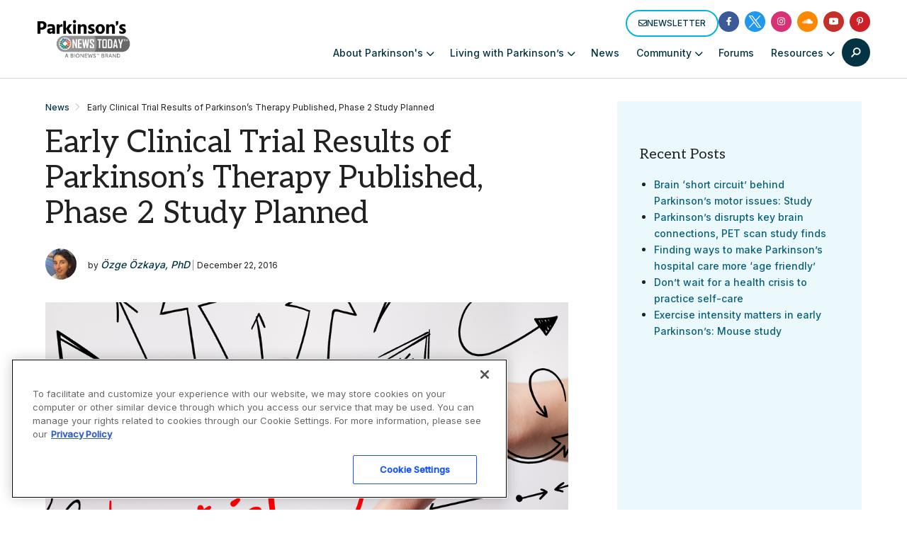

--- FILE ---
content_type: text/html; charset=UTF-8
request_url: https://parkinsonsnewstoday.com/2016/12/22/phase-1-trial-results-potential-parkinsons-disease-therapy-published-journal
body_size: 76793
content:

<!doctype html>
<!--[if lt IE 9]><html class="no-js no-svg ie lt-ie9 lt-ie8 lt-ie7" lang="en-US" prefix="og: https://ogp.me/ns# fb: https://ogp.me/ns/fb# article: https://ogp.me/ns/article#"> <![endif]-->
<!--[if IE 9]><html class="no-js no-svg ie ie9 lt-ie9 lt-ie8" lang="en-US" prefix="og: https://ogp.me/ns# fb: https://ogp.me/ns/fb# article: https://ogp.me/ns/article#"> <![endif]-->
<!--[if gt IE 9]><!--><html class="no-js no-svg  " lang="en-US" prefix="og: https://ogp.me/ns# fb: https://ogp.me/ns/fb# article: https://ogp.me/ns/article#"> <!--<![endif]-->
<head>
    <meta charset="UTF-8" />
<script type="text/javascript">
/* <![CDATA[ */
var gform;gform||(document.addEventListener("gform_main_scripts_loaded",function(){gform.scriptsLoaded=!0}),document.addEventListener("gform/theme/scripts_loaded",function(){gform.themeScriptsLoaded=!0}),window.addEventListener("DOMContentLoaded",function(){gform.domLoaded=!0}),gform={domLoaded:!1,scriptsLoaded:!1,themeScriptsLoaded:!1,isFormEditor:()=>"function"==typeof InitializeEditor,callIfLoaded:function(o){return!(!gform.domLoaded||!gform.scriptsLoaded||!gform.themeScriptsLoaded&&!gform.isFormEditor()||(gform.isFormEditor()&&console.warn("The use of gform.initializeOnLoaded() is deprecated in the form editor context and will be removed in Gravity Forms 3.1."),o(),0))},initializeOnLoaded:function(o){gform.callIfLoaded(o)||(document.addEventListener("gform_main_scripts_loaded",()=>{gform.scriptsLoaded=!0,gform.callIfLoaded(o)}),document.addEventListener("gform/theme/scripts_loaded",()=>{gform.themeScriptsLoaded=!0,gform.callIfLoaded(o)}),window.addEventListener("DOMContentLoaded",()=>{gform.domLoaded=!0,gform.callIfLoaded(o)}))},hooks:{action:{},filter:{}},addAction:function(o,r,e,t){gform.addHook("action",o,r,e,t)},addFilter:function(o,r,e,t){gform.addHook("filter",o,r,e,t)},doAction:function(o){gform.doHook("action",o,arguments)},applyFilters:function(o){return gform.doHook("filter",o,arguments)},removeAction:function(o,r){gform.removeHook("action",o,r)},removeFilter:function(o,r,e){gform.removeHook("filter",o,r,e)},addHook:function(o,r,e,t,n){null==gform.hooks[o][r]&&(gform.hooks[o][r]=[]);var d=gform.hooks[o][r];null==n&&(n=r+"_"+d.length),gform.hooks[o][r].push({tag:n,callable:e,priority:t=null==t?10:t})},doHook:function(r,o,e){var t;if(e=Array.prototype.slice.call(e,1),null!=gform.hooks[r][o]&&((o=gform.hooks[r][o]).sort(function(o,r){return o.priority-r.priority}),o.forEach(function(o){"function"!=typeof(t=o.callable)&&(t=window[t]),"action"==r?t.apply(null,e):e[0]=t.apply(null,e)})),"filter"==r)return e[0]},removeHook:function(o,r,t,n){var e;null!=gform.hooks[o][r]&&(e=(e=gform.hooks[o][r]).filter(function(o,r,e){return!!(null!=n&&n!=o.tag||null!=t&&t!=o.priority)}),gform.hooks[o][r]=e)}});
/* ]]> */
</script>

        <meta http-equiv="Content-Type" content="text/html; charset=UTF-8" />
    <meta http-equiv="X-UA-Compatible" content="IE=edge">
    <meta name="viewport" content="width=device-width, initial-scale=1">
    <link rel="author" href="https://parkinsonsnewstoday.com/wp-content/themes/bionews-global-2-child/humans.txt" />
    <link rel="pingback" href="https://parkinsonsnewstoday.com/xmlrpc.php" />
    <link rel="profile" href="http://gmpg.org/xfn/11">
        <script>
        // Generate the PVID
        var random_number = Math.floor(10000000 + Math.random() * 90000000);
        var epoch_timestamp = Math.floor(Date.now() / 1000);
        window.pvid = epoch_timestamp + '' + random_number;
    </script>
    

<meta name="wpsso-begin" content="wpsso structured data begin"/>
<!-- generator:1 --><meta name="generator" content="WPSSO Core 21.9.0/L*"/>
<!-- generator:2 --><meta name="generator" content="WPSSO RRSSB 11.7.0/S"/>
<!-- generator:3 --><meta name="generator" content="WPSSO UM 7.3.0/S"/>
<meta property="fb:app_id" content="966242223397117"/>
<meta property="og:type" content="article"/>
<meta property="og:url" content="https://parkinsonsnewstoday.com/2016/12/22/phase-1-trial-results-potential-parkinsons-disease-therapy-published-journal/"/>
<meta property="og:locale" content="en_US"/>
<meta property="og:site_name" content="Parkinson&#039;s News Today"/>
<meta property="og:title" content="Early Trial Results of Potential Parkinson&#039;s Therapy Published"/>
<meta property="og:description" content="Read about the publication of promising Phase 1 trial results of Prothena&#039;s treatment for Parkinson&#039;s, PRX002, and plans for a Phase 2 study in 2017."/>
<meta property="og:updated_time" content="2016-12-22T18:47:10+00:00"/>
<!-- og:image:1 --><meta property="og:image" content="https://parkinsonsnewstoday.com/wp-content/uploads/2016/12/shutterstock_538415437.jpg"/>
<!-- og:image:1 --><meta property="og:image:width" content="1000"/>
<!-- og:image:1 --><meta property="og:image:height" content="680"/>
<!-- og:image:1 --><meta property="og:image:alt" content="Kainos begins PD trial"/>
<!-- article:tag:1 --><meta property="article:tag" content="alpha-synuclein"/>
<!-- article:tag:2 --><meta property="article:tag" content="Phase 1 clinical trial"/>
<!-- article:tag:3 --><meta property="article:tag" content="PRX002"/>
<meta property="article:published_time" content="2016-12-22T18:45:55+00:00"/>
<meta property="article:modified_time" content="2016-12-22T18:47:10+00:00"/>
<meta name="twitter:domain" content="parkinsonsnewstoday.com"/>
<meta name="twitter:title" content="Early Trial Results of Potential Parkinson&#039;s Therapy Published"/>
<meta name="twitter:description" content="Read about the publication of promising Phase 1 trial results of Prothena&#039;s treatment for Parkinson&#039;s, PRX002, and plans for a Phase 2 study in 2017."/>
<meta name="twitter:card" content="summary_large_image"/>
<meta name="twitter:image" content="https://parkinsonsnewstoday.com/wp-content/uploads/2016/12/shutterstock_538415437.jpg?p=9064"/>
<meta name="twitter:image:alt" content="Kainos begins PD trial"/>
<meta name="twitter:label1" content="Written by"/>
<meta name="twitter:data1" content="&Ouml;zge &Ouml;zkaya, PhD"/>
<meta name="twitter:label2" content="Est. reading time"/>
<meta name="twitter:data2" content="2 minutes"/>
<meta name="author" content="&Ouml;zge &Ouml;zkaya, PhD"/>
<meta name="thumbnail" content="https://parkinsonsnewstoday.com/wp-content/uploads/2016/12/shutterstock_538415437.jpg"/>
<script type="application/ld+json" id="wpsso-schema-graph">{
    "@context": "https://schema.org",
    "@graph": [
        {
            "@id": "/2016/12/22/phase-1-trial-results-potential-parkinsons-disease-therapy-published-journal/#sso/blog-posting/9064",
            "@context": "https://schema.org",
            "@type": "BlogPosting",
            "mainEntityOfPage": "https://parkinsonsnewstoday.com/2016/12/22/phase-1-trial-results-potential-parkinsons-disease-therapy-published-journal/",
            "url": "https://parkinsonsnewstoday.com/2016/12/22/phase-1-trial-results-potential-parkinsons-disease-therapy-published-journal/",
            "name": "Early Trial Results of Potential Parkinson&#039;s Therapy Published",
            "description": "Read about the publication of promising Phase 1 trial results of Prothena&#039;s treatment for Parkinson&#039;s, PRX002, and plans for a Phase 2 study in 2017.",
            "publisher": [
                {
                    "@id": "/#sso/organization/site/org-banner-url"
                }
            ],
            "headline": "Early Trial Results of Potential Parkinson&#039;s Therapy Published",
            "keywords": "alpha-synuclein, Phase 1 clinical trial, PRX002",
            "inLanguage": "en_US",
            "datePublished": "2016-12-22T18:45:55+00:00",
            "dateModified": "2016-12-22T18:47:10+00:00",
            "author": {
                "@id": "/e7687647f5b3fc330faafb858d6e900d#sso/person"
            },
            "thumbnailUrl": "https://parkinsonsnewstoday.com/wp-content/uploads/2016/12/shutterstock_538415437.jpg",
            "commentCount": 2,
            "comment": [
                {
                    "@id": "/2016/12/22/phase-1-trial-results-potential-parkinsons-disease-therapy-published-journal/#sso/comment/886"
                }
            ],
            "timeRequired": "PT2M",
            "speakable": {
                "@context": "https://schema.org",
                "@type": "SpeakableSpecification",
                "cssSelector": [
                    ".wp-block-post-title",
                    ".speakable"
                ]
            }
        },
        {
            "@id": "/#sso/organization/site/org-banner-url",
            "@context": "https://schema.org",
            "@type": "Organization",
            "url": "https://parkinsonsnewstoday.com/",
            "name": "Parkinson&#039;s News Today",
            "description": "The Web&#039;s Daily Resource for Parkinson&#039;s News"
        },
        {
            "@id": "/e7687647f5b3fc330faafb858d6e900d#sso/person",
            "@context": "https://schema.org",
            "@type": "Person",
            "name": "\u00d6zge \u00d6zkaya, PhD",
            "givenName": "\u00d6zge",
            "familyName": "\u00d6zkaya",
            "description": "&Ouml;zge has a MSc. in Molecular Genetics from the University of Leicester and a PhD in Developmental Biology from Queen Mary University of London. She worked as a Post-doctoral Research Associate at the University of Leicester for six years in the field of Behavioural Neurology before moving into...",
            "image": [
                {
                    "@id": "https://secure.gravatar.com/avatar/9538b1809bb466b3e1f3d489f7a5f125.jpg?d=mp&s=1200#sso/image-object"
                }
            ]
        },
        {
            "@id": "https://secure.gravatar.com/avatar/9538b1809bb466b3e1f3d489f7a5f125.jpg?d=mp&s=1200#sso/image-object",
            "@context": "https://schema.org",
            "@type": "ImageObject",
            "url": "https://secure.gravatar.com/avatar/9538b1809bb466b3e1f3d489f7a5f125.jpg?d=mp&s=1200",
            "width": [
                {
                    "@id": "#sso/qv-width-px-1200"
                }
            ],
            "height": [
                {
                    "@id": "#sso/qv-height-px-1200"
                }
            ]
        },
        {
            "@id": "#sso/qv-width-px-1200",
            "@context": "https://schema.org",
            "@type": "QuantitativeValue",
            "name": "Width",
            "unitText": "px",
            "unitCode": "E37",
            "value": "1200"
        },
        {
            "@id": "#sso/qv-height-px-1200",
            "@context": "https://schema.org",
            "@type": "QuantitativeValue",
            "name": "Height",
            "unitText": "px",
            "unitCode": "E37",
            "value": "1200"
        },
        {
            "@id": "/2016/12/22/phase-1-trial-results-potential-parkinsons-disease-therapy-published-journal/#sso/comment/886",
            "@context": "https://schema.org",
            "@type": "Comment",
            "url": "https://parkinsonsnewstoday.com/2016/12/22/phase-1-trial-results-potential-parkinsons-disease-therapy-published-journal/#comment-886",
            "name": "Comment by Charles Gibbs on January 13, 2017",
            "description": "How do I request inclusion in the Phase 2 study? Charles Gibbs 1712 Huron Trail Plano, TX 75075",
            "text": "How do I request inclusion in the Phase 2 study? Charles Gibbs 1712 Huron Trail Plano, TX 75075",
            "dateCreated": "2017-01-13T15:39:31-06:00",
            "author": {
                "@context": "https://schema.org",
                "@type": "Person",
                "name": "Charles Gibbs"
            },
            "comment": [
                {
                    "@id": "/2016/12/22/phase-1-trial-results-potential-parkinsons-disease-therapy-published-journal/#sso/comment/887"
                }
            ]
        },
        {
            "@id": "/2016/12/22/phase-1-trial-results-potential-parkinsons-disease-therapy-published-journal/#sso/comment/887",
            "@context": "https://schema.org",
            "@type": "Comment",
            "url": "https://parkinsonsnewstoday.com/2016/12/22/phase-1-trial-results-potential-parkinsons-disease-therapy-published-journal/#comment-887",
            "name": "Reply by &Ouml;zge &Ouml;zkaya, PhD on January 13, 2017",
            "description": "Dear Charles, thank you for your question. You or your doctor could contact the study research staff of the Phase&hellip;",
            "text": "Dear Charles, thank you for your question. You or your doctor could contact the study research staff of the Phase 1 clinical trial for more information about the Phase 2 trial and inclusion criteria. Hope this helps. Best wishes.",
            "dateCreated": "2017-01-13T18:43:15-06:00",
            "author": {
                "@context": "https://schema.org",
                "@type": "Person",
                "name": "\u00d6zge \u00d6zkaya, PhD"
            }
        }
    ]
}</script>
<meta name="wpsso-end" content="wpsso structured data end"/>
<meta name="wpsso-cached" content="2025-12-09T08:15:26+00:00 for parkinsonsnewstoday.com"/>
<meta name="wpsso-added" content="2025-12-12T04:29:03+00:00 in 0.001296 secs (62.44 MB peak)"/>

<meta name='robots' content='index, follow, max-image-preview:large, max-snippet:-1, max-video-preview:-1' />

<!-- Google Tag Manager for WordPress by gtm4wp.com -->
<script data-cfasync="false" data-pagespeed-no-defer>
	var gtm4wp_datalayer_name = "dataLayer";
	var dataLayer = dataLayer || [];
</script>
<!-- End Google Tag Manager for WordPress by gtm4wp.com -->
	<!-- This site is optimized with the Yoast SEO plugin v26.5 - https://yoast.com/wordpress/plugins/seo/ -->
	<title>Early Trial Results of Potential Parkinson&#039;s Therapy Published</title>
	<meta name="description" content="Read about the publication of promising Phase 1 trial results of Prothena&#039;s treatment for Parkinson&#039;s, PRX002, and plans for a Phase 2 study in 2017." />
	<link rel="canonical" href="https://parkinsonsnewstoday.com/2016/12/22/phase-1-trial-results-potential-parkinsons-disease-therapy-published-journal/" />
	<script type="application/ld+json" class="yoast-schema-graph">{"@context":"https://schema.org","@graph":[{"@type":"BreadcrumbList","@id":"https://parkinsonsnewstoday.com/2016/12/22/phase-1-trial-results-potential-parkinsons-disease-therapy-published-journal/#breadcrumb","itemListElement":[{"@type":"ListItem","position":1,"name":"Home","item":"https://parkinsonsnewstoday.com/"},{"@type":"ListItem","position":2,"name":"Early Clinical Trial Results of Parkinson&#8217;s Therapy Published, Phase 2 Study Planned"}]}]}</script>
	<!-- / Yoast SEO plugin. -->


<link rel='dns-prefetch' href='//cdn.jsdelivr.net' />
<link rel='dns-prefetch' href='//cdnjs.cloudflare.com' />
<link rel='dns-prefetch' href='//securepubads.g.doubleclick.net' />
<link rel='dns-prefetch' href='//bionews.com' />
<link rel="alternate" type="application/rss+xml" title="Parkinson&#039;s News Today &raquo; Feed" href="https://parkinsonsnewstoday.com/feed/" />
<link rel="alternate" type="application/rss+xml" title="Parkinson&#039;s News Today &raquo; Comments Feed" href="https://parkinsonsnewstoday.com/comments/feed/" />
<script type="text/javascript">
/* <![CDATA[ */
window._wpemojiSettings = {"baseUrl":"https:\/\/s.w.org\/images\/core\/emoji\/16.0.1\/72x72\/","ext":".png","svgUrl":"https:\/\/s.w.org\/images\/core\/emoji\/16.0.1\/svg\/","svgExt":".svg","source":{"concatemoji":"https:\/\/parkinsonsnewstoday.com\/wp-includes\/js\/wp-emoji-release.min.js?ver=6.8.3"}};
/*! This file is auto-generated */
!function(s,n){var o,i,e;function c(e){try{var t={supportTests:e,timestamp:(new Date).valueOf()};sessionStorage.setItem(o,JSON.stringify(t))}catch(e){}}function p(e,t,n){e.clearRect(0,0,e.canvas.width,e.canvas.height),e.fillText(t,0,0);var t=new Uint32Array(e.getImageData(0,0,e.canvas.width,e.canvas.height).data),a=(e.clearRect(0,0,e.canvas.width,e.canvas.height),e.fillText(n,0,0),new Uint32Array(e.getImageData(0,0,e.canvas.width,e.canvas.height).data));return t.every(function(e,t){return e===a[t]})}function u(e,t){e.clearRect(0,0,e.canvas.width,e.canvas.height),e.fillText(t,0,0);for(var n=e.getImageData(16,16,1,1),a=0;a<n.data.length;a++)if(0!==n.data[a])return!1;return!0}function f(e,t,n,a){switch(t){case"flag":return n(e,"\ud83c\udff3\ufe0f\u200d\u26a7\ufe0f","\ud83c\udff3\ufe0f\u200b\u26a7\ufe0f")?!1:!n(e,"\ud83c\udde8\ud83c\uddf6","\ud83c\udde8\u200b\ud83c\uddf6")&&!n(e,"\ud83c\udff4\udb40\udc67\udb40\udc62\udb40\udc65\udb40\udc6e\udb40\udc67\udb40\udc7f","\ud83c\udff4\u200b\udb40\udc67\u200b\udb40\udc62\u200b\udb40\udc65\u200b\udb40\udc6e\u200b\udb40\udc67\u200b\udb40\udc7f");case"emoji":return!a(e,"\ud83e\udedf")}return!1}function g(e,t,n,a){var r="undefined"!=typeof WorkerGlobalScope&&self instanceof WorkerGlobalScope?new OffscreenCanvas(300,150):s.createElement("canvas"),o=r.getContext("2d",{willReadFrequently:!0}),i=(o.textBaseline="top",o.font="600 32px Arial",{});return e.forEach(function(e){i[e]=t(o,e,n,a)}),i}function t(e){var t=s.createElement("script");t.src=e,t.defer=!0,s.head.appendChild(t)}"undefined"!=typeof Promise&&(o="wpEmojiSettingsSupports",i=["flag","emoji"],n.supports={everything:!0,everythingExceptFlag:!0},e=new Promise(function(e){s.addEventListener("DOMContentLoaded",e,{once:!0})}),new Promise(function(t){var n=function(){try{var e=JSON.parse(sessionStorage.getItem(o));if("object"==typeof e&&"number"==typeof e.timestamp&&(new Date).valueOf()<e.timestamp+604800&&"object"==typeof e.supportTests)return e.supportTests}catch(e){}return null}();if(!n){if("undefined"!=typeof Worker&&"undefined"!=typeof OffscreenCanvas&&"undefined"!=typeof URL&&URL.createObjectURL&&"undefined"!=typeof Blob)try{var e="postMessage("+g.toString()+"("+[JSON.stringify(i),f.toString(),p.toString(),u.toString()].join(",")+"));",a=new Blob([e],{type:"text/javascript"}),r=new Worker(URL.createObjectURL(a),{name:"wpTestEmojiSupports"});return void(r.onmessage=function(e){c(n=e.data),r.terminate(),t(n)})}catch(e){}c(n=g(i,f,p,u))}t(n)}).then(function(e){for(var t in e)n.supports[t]=e[t],n.supports.everything=n.supports.everything&&n.supports[t],"flag"!==t&&(n.supports.everythingExceptFlag=n.supports.everythingExceptFlag&&n.supports[t]);n.supports.everythingExceptFlag=n.supports.everythingExceptFlag&&!n.supports.flag,n.DOMReady=!1,n.readyCallback=function(){n.DOMReady=!0}}).then(function(){return e}).then(function(){var e;n.supports.everything||(n.readyCallback(),(e=n.source||{}).concatemoji?t(e.concatemoji):e.wpemoji&&e.twemoji&&(t(e.twemoji),t(e.wpemoji)))}))}((window,document),window._wpemojiSettings);
/* ]]> */
</script>
<style id='wp-emoji-styles-inline-css' type='text/css'>

	img.wp-smiley, img.emoji {
		display: inline !important;
		border: none !important;
		box-shadow: none !important;
		height: 1em !important;
		width: 1em !important;
		margin: 0 0.07em !important;
		vertical-align: -0.1em !important;
		background: none !important;
		padding: 0 !important;
	}
</style>
<link rel='stylesheet' id='wp-block-library-css' href='https://parkinsonsnewstoday.com/wp-includes/css/dist/block-library/style.min.css?ver=6.8.3' type='text/css' media='all' />
<style id='classic-theme-styles-inline-css' type='text/css'>
/*! This file is auto-generated */
.wp-block-button__link{color:#fff;background-color:#32373c;border-radius:9999px;box-shadow:none;text-decoration:none;padding:calc(.667em + 2px) calc(1.333em + 2px);font-size:1.125em}.wp-block-file__button{background:#32373c;color:#fff;text-decoration:none}
</style>
<link rel='stylesheet' id='mpp_gutenberg-css' href='https://parkinsonsnewstoday.com/wp-content/plugins/metronet-profile-picture/dist/blocks.style.build.css?ver=2.6.3' type='text/css' media='all' />
<style id='global-styles-inline-css' type='text/css'>
:root{--wp--preset--aspect-ratio--square: 1;--wp--preset--aspect-ratio--4-3: 4/3;--wp--preset--aspect-ratio--3-4: 3/4;--wp--preset--aspect-ratio--3-2: 3/2;--wp--preset--aspect-ratio--2-3: 2/3;--wp--preset--aspect-ratio--16-9: 16/9;--wp--preset--aspect-ratio--9-16: 9/16;--wp--preset--color--black: #000000;--wp--preset--color--cyan-bluish-gray: #abb8c3;--wp--preset--color--white: #ffffff;--wp--preset--color--pale-pink: #f78da7;--wp--preset--color--vivid-red: #cf2e2e;--wp--preset--color--luminous-vivid-orange: #ff6900;--wp--preset--color--luminous-vivid-amber: #fcb900;--wp--preset--color--light-green-cyan: #7bdcb5;--wp--preset--color--vivid-green-cyan: #00d084;--wp--preset--color--pale-cyan-blue: #8ed1fc;--wp--preset--color--vivid-cyan-blue: #0693e3;--wp--preset--color--vivid-purple: #9b51e0;--wp--preset--gradient--vivid-cyan-blue-to-vivid-purple: linear-gradient(135deg,rgba(6,147,227,1) 0%,rgb(155,81,224) 100%);--wp--preset--gradient--light-green-cyan-to-vivid-green-cyan: linear-gradient(135deg,rgb(122,220,180) 0%,rgb(0,208,130) 100%);--wp--preset--gradient--luminous-vivid-amber-to-luminous-vivid-orange: linear-gradient(135deg,rgba(252,185,0,1) 0%,rgba(255,105,0,1) 100%);--wp--preset--gradient--luminous-vivid-orange-to-vivid-red: linear-gradient(135deg,rgba(255,105,0,1) 0%,rgb(207,46,46) 100%);--wp--preset--gradient--very-light-gray-to-cyan-bluish-gray: linear-gradient(135deg,rgb(238,238,238) 0%,rgb(169,184,195) 100%);--wp--preset--gradient--cool-to-warm-spectrum: linear-gradient(135deg,rgb(74,234,220) 0%,rgb(151,120,209) 20%,rgb(207,42,186) 40%,rgb(238,44,130) 60%,rgb(251,105,98) 80%,rgb(254,248,76) 100%);--wp--preset--gradient--blush-light-purple: linear-gradient(135deg,rgb(255,206,236) 0%,rgb(152,150,240) 100%);--wp--preset--gradient--blush-bordeaux: linear-gradient(135deg,rgb(254,205,165) 0%,rgb(254,45,45) 50%,rgb(107,0,62) 100%);--wp--preset--gradient--luminous-dusk: linear-gradient(135deg,rgb(255,203,112) 0%,rgb(199,81,192) 50%,rgb(65,88,208) 100%);--wp--preset--gradient--pale-ocean: linear-gradient(135deg,rgb(255,245,203) 0%,rgb(182,227,212) 50%,rgb(51,167,181) 100%);--wp--preset--gradient--electric-grass: linear-gradient(135deg,rgb(202,248,128) 0%,rgb(113,206,126) 100%);--wp--preset--gradient--midnight: linear-gradient(135deg,rgb(2,3,129) 0%,rgb(40,116,252) 100%);--wp--preset--font-size--small: 13px;--wp--preset--font-size--medium: 20px;--wp--preset--font-size--large: 36px;--wp--preset--font-size--x-large: 42px;--wp--preset--spacing--20: 0.44rem;--wp--preset--spacing--30: 0.67rem;--wp--preset--spacing--40: 1rem;--wp--preset--spacing--50: 1.5rem;--wp--preset--spacing--60: 2.25rem;--wp--preset--spacing--70: 3.38rem;--wp--preset--spacing--80: 5.06rem;--wp--preset--shadow--natural: 6px 6px 9px rgba(0, 0, 0, 0.2);--wp--preset--shadow--deep: 12px 12px 50px rgba(0, 0, 0, 0.4);--wp--preset--shadow--sharp: 6px 6px 0px rgba(0, 0, 0, 0.2);--wp--preset--shadow--outlined: 6px 6px 0px -3px rgba(255, 255, 255, 1), 6px 6px rgba(0, 0, 0, 1);--wp--preset--shadow--crisp: 6px 6px 0px rgba(0, 0, 0, 1);}:where(.is-layout-flex){gap: 0.5em;}:where(.is-layout-grid){gap: 0.5em;}body .is-layout-flex{display: flex;}.is-layout-flex{flex-wrap: wrap;align-items: center;}.is-layout-flex > :is(*, div){margin: 0;}body .is-layout-grid{display: grid;}.is-layout-grid > :is(*, div){margin: 0;}:where(.wp-block-columns.is-layout-flex){gap: 2em;}:where(.wp-block-columns.is-layout-grid){gap: 2em;}:where(.wp-block-post-template.is-layout-flex){gap: 1.25em;}:where(.wp-block-post-template.is-layout-grid){gap: 1.25em;}.has-black-color{color: var(--wp--preset--color--black) !important;}.has-cyan-bluish-gray-color{color: var(--wp--preset--color--cyan-bluish-gray) !important;}.has-white-color{color: var(--wp--preset--color--white) !important;}.has-pale-pink-color{color: var(--wp--preset--color--pale-pink) !important;}.has-vivid-red-color{color: var(--wp--preset--color--vivid-red) !important;}.has-luminous-vivid-orange-color{color: var(--wp--preset--color--luminous-vivid-orange) !important;}.has-luminous-vivid-amber-color{color: var(--wp--preset--color--luminous-vivid-amber) !important;}.has-light-green-cyan-color{color: var(--wp--preset--color--light-green-cyan) !important;}.has-vivid-green-cyan-color{color: var(--wp--preset--color--vivid-green-cyan) !important;}.has-pale-cyan-blue-color{color: var(--wp--preset--color--pale-cyan-blue) !important;}.has-vivid-cyan-blue-color{color: var(--wp--preset--color--vivid-cyan-blue) !important;}.has-vivid-purple-color{color: var(--wp--preset--color--vivid-purple) !important;}.has-black-background-color{background-color: var(--wp--preset--color--black) !important;}.has-cyan-bluish-gray-background-color{background-color: var(--wp--preset--color--cyan-bluish-gray) !important;}.has-white-background-color{background-color: var(--wp--preset--color--white) !important;}.has-pale-pink-background-color{background-color: var(--wp--preset--color--pale-pink) !important;}.has-vivid-red-background-color{background-color: var(--wp--preset--color--vivid-red) !important;}.has-luminous-vivid-orange-background-color{background-color: var(--wp--preset--color--luminous-vivid-orange) !important;}.has-luminous-vivid-amber-background-color{background-color: var(--wp--preset--color--luminous-vivid-amber) !important;}.has-light-green-cyan-background-color{background-color: var(--wp--preset--color--light-green-cyan) !important;}.has-vivid-green-cyan-background-color{background-color: var(--wp--preset--color--vivid-green-cyan) !important;}.has-pale-cyan-blue-background-color{background-color: var(--wp--preset--color--pale-cyan-blue) !important;}.has-vivid-cyan-blue-background-color{background-color: var(--wp--preset--color--vivid-cyan-blue) !important;}.has-vivid-purple-background-color{background-color: var(--wp--preset--color--vivid-purple) !important;}.has-black-border-color{border-color: var(--wp--preset--color--black) !important;}.has-cyan-bluish-gray-border-color{border-color: var(--wp--preset--color--cyan-bluish-gray) !important;}.has-white-border-color{border-color: var(--wp--preset--color--white) !important;}.has-pale-pink-border-color{border-color: var(--wp--preset--color--pale-pink) !important;}.has-vivid-red-border-color{border-color: var(--wp--preset--color--vivid-red) !important;}.has-luminous-vivid-orange-border-color{border-color: var(--wp--preset--color--luminous-vivid-orange) !important;}.has-luminous-vivid-amber-border-color{border-color: var(--wp--preset--color--luminous-vivid-amber) !important;}.has-light-green-cyan-border-color{border-color: var(--wp--preset--color--light-green-cyan) !important;}.has-vivid-green-cyan-border-color{border-color: var(--wp--preset--color--vivid-green-cyan) !important;}.has-pale-cyan-blue-border-color{border-color: var(--wp--preset--color--pale-cyan-blue) !important;}.has-vivid-cyan-blue-border-color{border-color: var(--wp--preset--color--vivid-cyan-blue) !important;}.has-vivid-purple-border-color{border-color: var(--wp--preset--color--vivid-purple) !important;}.has-vivid-cyan-blue-to-vivid-purple-gradient-background{background: var(--wp--preset--gradient--vivid-cyan-blue-to-vivid-purple) !important;}.has-light-green-cyan-to-vivid-green-cyan-gradient-background{background: var(--wp--preset--gradient--light-green-cyan-to-vivid-green-cyan) !important;}.has-luminous-vivid-amber-to-luminous-vivid-orange-gradient-background{background: var(--wp--preset--gradient--luminous-vivid-amber-to-luminous-vivid-orange) !important;}.has-luminous-vivid-orange-to-vivid-red-gradient-background{background: var(--wp--preset--gradient--luminous-vivid-orange-to-vivid-red) !important;}.has-very-light-gray-to-cyan-bluish-gray-gradient-background{background: var(--wp--preset--gradient--very-light-gray-to-cyan-bluish-gray) !important;}.has-cool-to-warm-spectrum-gradient-background{background: var(--wp--preset--gradient--cool-to-warm-spectrum) !important;}.has-blush-light-purple-gradient-background{background: var(--wp--preset--gradient--blush-light-purple) !important;}.has-blush-bordeaux-gradient-background{background: var(--wp--preset--gradient--blush-bordeaux) !important;}.has-luminous-dusk-gradient-background{background: var(--wp--preset--gradient--luminous-dusk) !important;}.has-pale-ocean-gradient-background{background: var(--wp--preset--gradient--pale-ocean) !important;}.has-electric-grass-gradient-background{background: var(--wp--preset--gradient--electric-grass) !important;}.has-midnight-gradient-background{background: var(--wp--preset--gradient--midnight) !important;}.has-small-font-size{font-size: var(--wp--preset--font-size--small) !important;}.has-medium-font-size{font-size: var(--wp--preset--font-size--medium) !important;}.has-large-font-size{font-size: var(--wp--preset--font-size--large) !important;}.has-x-large-font-size{font-size: var(--wp--preset--font-size--x-large) !important;}
:where(.wp-block-post-template.is-layout-flex){gap: 1.25em;}:where(.wp-block-post-template.is-layout-grid){gap: 1.25em;}
:where(.wp-block-columns.is-layout-flex){gap: 2em;}:where(.wp-block-columns.is-layout-grid){gap: 2em;}
:root :where(.wp-block-pullquote){font-size: 1.5em;line-height: 1.6;}
</style>
<link rel='stylesheet' id='bionews-css' href='https://parkinsonsnewstoday.com/wp-content/plugins/BioNews_Plugin-main/public/css/bionews-public.css?ver=1.9.31' type='text/css' media='all' />
<link rel='stylesheet' id='dashicons-css' href='https://parkinsonsnewstoday.com/wp-includes/css/dashicons.min.css?ver=6.8.3' type='text/css' media='all' />
<link rel='stylesheet' id='contact-form-7-css' href='https://parkinsonsnewstoday.com/wp-content/plugins/contact-form-7/includes/css/styles.css?ver=6.1.4' type='text/css' media='all' />
<link rel='stylesheet' id='parent-style-css' href='https://parkinsonsnewstoday.com/wp-content/themes/bionews-global-2/style.css?ver=6.8.3' type='text/css' media='all' />
<link rel='stylesheet' id='child-style-css' href='https://parkinsonsnewstoday.com/wp-content/themes/bionews-global-2-child/style.css?ver=1758141842' type='text/css' media='all' />
<link rel='stylesheet' id='bionews-ui-styles-css' href='https://parkinsonsnewstoday.com/wp-content/themes/bionews-global-2/styles/css/main.css?ver=2.9.90' type='text/css' media='all' />
<link rel='stylesheet' id='bionews-global-theme-css' href='https://parkinsonsnewstoday.com/wp-content/themes/bionews-global-2/styles/css/theme.css?ver=2.9.90' type='text/css' media='all' />
<link rel='stylesheet' id='bionews-theme-overrides-2-css' href='https://bionews.com/global-code/css/thinktheme-may21-adjustments.css?v=9876&#038;ver=2.9.90' type='text/css' media='all' />
<link rel='stylesheet' id='bionews-font-awesome-css' href='//cdnjs.cloudflare.com/ajax/libs/font-awesome/6.7.2/css/all.min.css?ver=2.9.90' type='text/css' media='all' />
<link rel='stylesheet' id='bionews-main-css-css' href='https://parkinsonsnewstoday.com/wp-content/themes/bionews-global-2/dist/main.css?ver=1763502524' type='text/css' media='all' />
<link rel='stylesheet' id='rrssb-css' href='https://parkinsonsnewstoday.com/wp-content/plugins/wpsso-rrssb/css/ext/rrssb.min.css?ver=11.7.0' type='text/css' media='all' />
<link rel='stylesheet' id='wpsso_rrssb_sharing_css-css' href='https://parkinsonsnewstoday.com/wp-content/cache/wpsso/rrssb-styles-id-1.min.css?ver=1765405469' type='text/css' media='all' />
<script type="text/javascript" src="https://parkinsonsnewstoday.com/wp-includes/js/jquery/jquery.min.js?ver=3.7.1" id="jquery-core-js"></script>
<script type="text/javascript" src="https://parkinsonsnewstoday.com/wp-includes/js/jquery/jquery-migrate.min.js?ver=3.4.1" id="jquery-migrate-js"></script>
<script type="text/javascript" src="https://securepubads.g.doubleclick.net/tag/js/gpt.js?ver=6.8.3" id="BioNews_gpt_script-js"></script>
<script type="text/javascript" id="bionews-content-modules-object-js-after">
/* <![CDATA[ */
			document.addEventListener('DOMContentLoaded', function() {
				if (!window.bnAdSpec) {
					window.bnAdSpec = {};
				}

				window.bnAdSpec.bionews_content_modules = Array.from(document.querySelectorAll('[data-bn-module]'))
					.map(el => el.getAttribute('data-bn-module'))
					.join(',');

			});
		
/* ]]> */
</script>
<script type="text/javascript" src="https://parkinsonsnewstoday.com/wp-content/plugins/gravityforms/assets/js/dist/utils.min.js?ver=380b7a5ec0757c78876bc8a59488f2f3" id="gform_gravityforms_utils-js"></script>
<script type="text/javascript" src="https://parkinsonsnewstoday.com/wp-content/themes/bionews-global-2/dist/gravity-forms-utilities.js?ver=1763502524" id="bionews-gravity-forms-utilities-js"></script>
<script>window.blacklistedUserAgents = ["OneTrust"];</script><link rel="https://api.w.org/" href="https://parkinsonsnewstoday.com/wp-json/" /><link rel="alternate" title="JSON" type="application/json" href="https://parkinsonsnewstoday.com/wp-json/wp/v2/posts/9064" /><link rel="alternate" title="oEmbed (JSON)" type="application/json+oembed" href="https://parkinsonsnewstoday.com/wp-json/oembed/1.0/embed?url=https%3A%2F%2Fparkinsonsnewstoday.com%2F2016%2F12%2F22%2Fphase-1-trial-results-potential-parkinsons-disease-therapy-published-journal%2F" />
<link rel="alternate" title="oEmbed (XML)" type="text/xml+oembed" href="https://parkinsonsnewstoday.com/wp-json/oembed/1.0/embed?url=https%3A%2F%2Fparkinsonsnewstoday.com%2F2016%2F12%2F22%2Fphase-1-trial-results-potential-parkinsons-disease-therapy-published-journal%2F&#038;format=xml" />
<script type="text/javascript">//<![CDATA[
  function external_links_in_new_windows_loop() {
    if (!document.links) {
      document.links = document.getElementsByTagName('a');
    }
    var change_link = false;
    var force = '';
    var ignore = 'https:\/\/app\.monstercampaigns\.com\/c\/(joynpun0dd9ficvg4s0d|i0qn52ilreachzdpepem)';

    for (var t=0; t<document.links.length; t++) {
      var all_links = document.links[t];
      change_link = false;
      
      if(document.links[t].hasAttribute('onClick') == false) {
        // forced if the address starts with http (or also https), but does not link to the current domain
        if(all_links.href.search(/^http/) != -1 && all_links.href.search('parkinsonsnewstoday.com') == -1 && all_links.href.search(/^#/) == -1) {
          // console.log('Changed ' + all_links.href);
          change_link = true;
        }
          
        if(force != '' && all_links.href.search(force) != -1) {
          // forced
          // console.log('force ' + all_links.href);
          change_link = true;
        }
        
        if(ignore != '' && all_links.href.search(ignore) != -1) {
          // console.log('ignore ' + all_links.href);
          // ignored
          change_link = false;
        }

        if(change_link == true) {
          // console.log('Changed ' + all_links.href);
          document.links[t].setAttribute('onClick', 'javascript:window.open(\'' + all_links.href.replace(/'/g, '') + '\', \'_blank\', \'noopener\'); return false;');
          document.links[t].removeAttribute('target');
        }
      }
    }
  }
  
  // Load
  function external_links_in_new_windows_load(func)
  {  
    var oldonload = window.onload;
    if (typeof window.onload != 'function'){
      window.onload = func;
    } else {
      window.onload = function(){
        oldonload();
        func();
      }
    }
  }

  external_links_in_new_windows_load(external_links_in_new_windows_loop);
  //]]></script>

        <style type="text/css" id="pf-main-css">
            
				@media screen {
					.printfriendly {
						z-index: 1000; display: flex; margin: 0px 0px 0px 0px
					}
					.printfriendly a, .printfriendly a:link, .printfriendly a:visited, .printfriendly a:hover, .printfriendly a:active {
						font-weight: 600;
						cursor: pointer;
						text-decoration: none;
						border: none;
						-webkit-box-shadow: none;
						-moz-box-shadow: none;
						box-shadow: none;
						outline:none;
						font-size: 14px !important;
						color: #011d69 !important;
					}
					.printfriendly.pf-alignleft {
						justify-content: start;
					}
					.printfriendly.pf-alignright {
						justify-content: end;
					}
					.printfriendly.pf-aligncenter {
						justify-content: center;
						
					}
				}

				.pf-button-img {
					border: none;
					-webkit-box-shadow: none;
					-moz-box-shadow: none;
					box-shadow: none;
					padding: 0;
					margin: 0;
					display: inline;
					vertical-align: middle;
				}

				img.pf-button-img + .pf-button-text {
					margin-left: 6px;
				}

				@media print {
					.printfriendly {
						display: none;
					}
				}
				        </style>

            
        <style type="text/css" id="pf-excerpt-styles">
          .pf-button.pf-button-excerpt {
              display: none;
           }
        </style>

                
    <script type="text/javascript">
        var ajaxurl = 'https://parkinsonsnewstoday.com/wp-admin/admin-ajax.php';
    </script>

<!-- Google Tag Manager for WordPress by gtm4wp.com -->
<!-- GTM Container placement set to automatic -->
<script data-cfasync="false" data-pagespeed-no-defer>
	var dataLayer_content = {"visitorLoginState":"logged-out","visitorType":"visitor-logged-out","visitorRegistrationDate":"","pageTitle":"Early Trial Results of Potential Parkinson's Therapy Published","pagePostType":"post","pagePostType2":"single-post","pageCategory":["news"],"pageAttributes":["alpha-synuclein","phase-1-clinical-trial","prx002"],"pagePostAuthor":"Özge Özkaya, PhD","pagePostDate":"December 22, 2016","pagePostDateYear":2016,"pagePostDateMonth":12,"pagePostDateDay":22,"pagePostDateDayName":"Thursday","pagePostDateHour":12,"pagePostDateMinute":45,"pagePostDateIso":"2016-12-22T12:45:55-06:00","pagePostDateUnix":1482410755,"postCountOnPage":1,"postCountTotal":1,"postID":9064,"postFormat":"standard"};
	dataLayer.push( dataLayer_content );
</script>
<script data-cfasync="false" data-pagespeed-no-defer>
(function(w,d,s,l,i){w[l]=w[l]||[];w[l].push({'gtm.start':
new Date().getTime(),event:'gtm.js'});var f=d.getElementsByTagName(s)[0],
j=d.createElement(s),dl=l!='dataLayer'?'&l='+l:'';j.async=true;j.src=
'//www.googletagmanager.com/gtm.js?id='+i+dl+'&gtm_auth=EmB6fYQFJVzQiYMV81abww&gtm_preview=env-1&gtm_cookies_win=x';f.parentNode.insertBefore(j,f);
})(window,document,'script','dataLayer','GTM-58SB6QHN');
</script>
<!-- End Google Tag Manager for WordPress by gtm4wp.com --><meta name="facebook-domain-verification" content="k6hlnr1dcm74952fdhqzud5eobl68l" />

<script type='text/javascript'>
 (function() {
 /** CONFIGURATION START **/
 var _sf_async_config = window._sf_async_config = (window._sf_async_config || {});
        _sf_async_config.uid = 61034;
        _sf_async_config.domain = 'bionewsservices.com';
        _sf_async_config.flickerControl = false;
        _sf_async_config.useCanonical = true;
        _sf_async_config.useCanonicalDomain = true;
 /** CONFIGURATION END **/
 })();
</script>
<link rel="icon" href="https://parkinsonsnewstoday.com/wp-content/uploads/2024/06/cropped-BioNews_Favicon-32x32.png" sizes="32x32" />
<link rel="icon" href="https://parkinsonsnewstoday.com/wp-content/uploads/2024/06/cropped-BioNews_Favicon-192x192.png" sizes="192x192" />
<link rel="apple-touch-icon" href="https://parkinsonsnewstoday.com/wp-content/uploads/2024/06/cropped-BioNews_Favicon-180x180.png" />
<meta name="msapplication-TileImage" content="https://parkinsonsnewstoday.com/wp-content/uploads/2024/06/cropped-BioNews_Favicon-270x270.png" />
<style>
.ai-viewports                 {--ai: 1;}
.ai-viewport-3                { display: none !important;}
.ai-viewport-2                { display: none !important;}
.ai-viewport-1                { display: inherit !important;}
.ai-viewport-0                { display: none !important;}
@media (min-width: 768px) and (max-width: 979px) {
.ai-viewport-1                { display: none !important;}
.ai-viewport-2                { display: inherit !important;}
}
@media (max-width: 767px) {
.ai-viewport-1                { display: none !important;}
.ai-viewport-3                { display: inherit !important;}
}
.ai-close {position: relative;}
.ai-close-button {position: absolute; top: -11px; right: -11px; width: 24px; height: 24px; background: url(https://parkinsonsnewstoday.com/wp-content/plugins/ad-inserter-pro/css/images/close-button.png) no-repeat center center; cursor: pointer; z-index: 9; display: none;}
.ai-close-show {display: block;}
.ai-close-left {right: unset; left: -11px;}
.ai-close-bottom {top: unset; bottom: -10px;}
.ai-close-none {visibility: hidden;}
.ai-close-fit {width: fit-content; width: -moz-fit-content;}
</style>

	<script>
		const globalOptions = {
			wpRestNonce:  "46a18949d8" ,
			mainJwPlayerUrl:  "https://cdn.jwplayer.com/libraries/yoe7Mifw.js" ,
		};
	</script>
			</head>
	<body class="wp-singular post-template-default single single-post postid-9064 single-format-standard wp-custom-logo wp-theme-bionews-global-2 wp-child-theme-bionews-global-2-child wpsso-post-9064-type-post " data-template="base.twig">

		<a class="skip-link accessibly-hidden" href="#content">Skip to content</a>
    <svg width="0" height="0" style="position:absolute"><symbol viewBox="0 0 24 17" id="icon-arrow-left" xmlns="http://www.w3.org/2000/svg"><path d="M14.381.228l-.871.49-12 6.75-1.55.872 1.55.872 12 6.75.871.49.98-1.743-.87-.49-8.673-4.88 18.092.001v-2L5.818 7.339l8.672-4.877.872-.49-.98-1.744z"/></symbol><symbol viewBox="0 0 25 17" id="icon-arrow-right" xmlns="http://www.w3.org/2000/svg"><path d="M9.869.228l.871.49 12 6.75 1.55.872-1.55.872-12 6.75-.871.49-.98-1.743.87-.49 8.673-4.88L.34 9.34v-2l18.092-.001L9.76 2.462l-.872-.49.98-1.744z"/></symbol><symbol viewBox="0 0 161 127" id="icon-books" xmlns="http://www.w3.org/2000/svg"><path d="M131.758 87.274l.432.096c.36.081.719.165 1.072.235 4.656.929 9.49 2.148 13.93 3.871 4.613 1.79 8.74 2.164 9.847 7.394 2.359-1.107 4.133-1.268 3.85 1.984-.082.956-.775 1.995-.942 2.98-.245 1.453.184 2.985-.059 4.441-.882 5.296-8.023 9.22-12.448 11.299-5.457 2.564-12.497 6.352-18.59 6.853-3.365.276-6.888-.276-10.398-.904l-1.504-.272c-2.752-.5-5.482-.98-8.108-1.076-1.188-1.143-4.765-1.093-6.255-1.442-2.934-.685-5.826-1.398-8.8-1.913-4.826-.835-12.449-1.208-12.973-7.47-.437-5.202 5.85-6.437 9.527-8.2 5.53-2.652 11.171-5.098 16.841-7.437 5.316-2.192 10.71-4.045 16.122-5.94 1.056-.369 1.913-.318 2.775-1.163.68-.667.47-1.961 1.215-2.658 1.294-1.21 2.88-1.02 4.466-.678zm-6.093 8.157c-10.293 5.866-21.81 9.901-32.652 14.662 3.183 2.803 10.343 2.923 14.322 3.817 2.904.651 5.668 1.543 8.45 2.575 2.59.962 6.765 3.174 9.496 3.247 2.307.063 4.181-2.207 6.167-3.429a626.416 626.416 0 017.843-4.757c5.57-3.319 10.778-7.386 16.064-11.13-2.512-2.16-5.008-1.939-8.118-2.593-2.864-.603-5.647-1.64-8.505-2.332-2.242-.541-4.463-1.274-6.697-1.786-3.157-.724-3.468.072-6.37 1.726zm31.489 10.889c-4.604 3.622-8.883 7.04-13.869 10.189 3.524-.11 15.245-5.73 13.869-10.19zM98.127 37.512c.727 2.439 1.786 9.152-.17 11.227-2.566 2.725-8.508 1.855-11.826 2.563.496 1.412 1.974 2.372 1.463 4.054 4.65.22 5.473 4.612 6.2 8.713.755 4.242-.716 5.929 3.339 8.138.565.308 1.134.616 1.699.929l.564.314c4.876 2.74 9.36 5.923 9.264 12.278-.056 3.687-.468 9.247-4.254 11.16-3.703 1.872-9.733 1.555-13.815 2.234-1.13.188-2.259.381-3.39.576l-3.391.586c-5.657.976-11.326 1.925-17.006 2.489-8.467.842-17.075 1.532-25.556 1.908-4.622.206-8.614.904-13.076-.651-4.388-1.529-8.68-2.645-13.208-3.78C10.494 99.13-3.186 97.622.8 89.979c.638-1.223 2.818-2.196 3.17-3.352.568-1.866-1.35-3.321-1.27-5.007.146-3.084 3.626-3.47 6.029-3.47-2.443-1.529-1.496-3.224-.329-4.806l.202-.27c.744-.986 1.503-1.922 1.49-2.737-.057-3.853-4.849-6.353-5.12-9.583-.659-7.86 24.273.324 28.11 2.024-2.953 4.38-16.656.59-20.738-.074.557 1.462 1.09 2.777 1.25 4.275.131 1.22-.335 2.614.092 3.842.673 1.942.65 1.57 3.035 2.1 1.764.391 3.508.844 5.266 1.259 2.701.637 6.95 2.347 9.626 2.253 2.347-.081 1.884.646 2.314-1.96.232-1.402-.163-2.891-.4-4.264a81.286 81.286 0 00-.086-.491l-.086-.488c-.443-2.51-.754-4.856 1.47-6.684 2.396-1.968 7.445-2.905 10.383-3.599 6.521-1.54 14.047-1.918 20.738-1.838 5.093-.432 10.191-.767 15.298-.947 5.84-.204 1.596-1.137 1.472-4.698-7.675 1.224-15.417 1.466-23.068 2.512-6.339.868-13.89 3.133-20.355 1.916-3.05-.574-6.163-.795-9.407-1.119-3.06-.306-5.948-1.732-8.97-2.086-3.394-.398-6.861 1.51-10.237 2.014-1.431.214-1.764 1.184-2.44-.538-.7-1.787 1.307-3.247 2.097-4.315.923-1.248.54.778 1.052-1.17.144-.547-.246-1.918-.317-2.507-.181-1.487-.648-3.1-.721-4.585-.067-1.363-.079-3.444 1.401-4.24.903-.485 1.543.223 2.33.086 6.147-1.069 13.376-1.156 19.609-.125 6.757 1.118 12.573-1.842 19.233-3.042 7.813-1.408 15.708-1.619 23.588-2.214 6.738-.508 19.05-3.145 21.616 5.461zM6.434 82.585c1.25 2.406.691 5.593-.81 7.751 5.415 2.117 11.164 2.885 16.625 4.813 4.883 1.724 9.417 4.041 14.225 5.793.281-2.23.43-6.007-.393-8.109-1.166-2.976-4.235-3.05-7.256-4.11-7.354-2.58-15.09-3.123-22.391-6.138zm92.68-.032c-11.697.343-22.876 3.065-34.403 4.748-5.61.819-11.224 1.55-16.84 2.314-2.16.294-6.098-.052-7.668 1.818-1.302 1.55.125 6.838-.454 9.11 2.365.174 6.562-2.035 9.128-2.4 3.996-.568 7.939-1.364 11.976-1.618 6.394-.403 12.677-.745 19.06-1.457 6.49-.723 12.772-2.068 19.314-2.56 3.18-.239 4.46.357 4.648-3 .073-1.313.253-3.51-.115-4.805.589-1.592.067-2.364-1.566-2.319a9.22 9.22 0 00-3.08.169zm-15.946-6.609C76.81 77.4 70.287 77.45 63.919 78.878c-6.583 1.475-13.251 2.836-19.956 3.587-3.192.357-6.618 1.08-9.772.238l-.77-.55c-.275-1.173-1.04-1.487-2.296-.94-1.594-.303-3.624.089-5.23.129-.064.64 5.865 2.651 6.996 3.15 2.724 1.199 4.572 2.077 7.481 1.563 1.191-.21 2.379-.428 3.565-.649l3.554-.666c4.144-.777 8.29-1.534 12.511-2.078 12.968-1.178 25.837-3.757 38.878-3.757-.922-.922-2.93-1.159-4.078-1.662-1.308-.572-2.543-1.792-3.822-2.293-2.566-1.005-5.177.391-7.812.994zm2.506-15.496c-2.996-.007-6.098.626-9.083.919-13.548 1.328-27.028 1.888-40.427 4.41.816 3.473 1.742 7.056.766 10.608 6.428.332 13.485-.905 19.766-2.174 6.42-1.297 13.233-1.94 19.795-2.374 3.163-.297 6.34-.722 9.51-.9.643-.037 3.905.16 4.438-.439.753-.845-.086-3.938-.225-4.896-.47-3.254-.99-5.147-4.54-5.154zm-71.5-19.424c.096 1.24.167 2.482.212 3.726.507 1.975 2.635 1.077 4.467 1.294 2.459.291 4.905 1.14 7.287 1.78 4.325 1.162 8.652 2.308 12.958 3.537-.17-1.74.215-5.7-.704-7.243-.964-1.618-5.537-2.327-7.667-2.82-5.367-1.242-11.1-.535-16.554-.274zm68.11-4.416c-9.068.24-18.29 1.082-27.237 2.528-4.84.022-9.956 2.154-14.733 1.678-.071.889 1.458.152 1.88.983.902.002 1.216.297.94.884.017.401-.188.636-.615.704l-.631.055c-.924.03-1.076.653-.454 1.87-.267 1.509.134 3.424.192 4.939 8.584-1.168 16.923-2.383 25.567-2.905 4.081-.246 8.159-.245 12.235-.58 4.485-.37 9.38.422 13.764-.418 2.344-.449 2.098-.417 1.927-3.465-.104-1.852-.065-4.05-1.573-5.4-2.518-2.257-8.251-.953-11.262-.873zM64.361 2.22c.903.084 1.845.268 2.798.47l1.145.245c1.337.285 2.67.541 3.915.542 2.539.003 5.198-.563 7.82-.498 3.048.077 5.983-.148 9.126.352 2.408.384 8.03.586 9.871 2.376 6.133 5.965-8.41 8.705-10.913 9.375 2.547 2.79 2.441 6.478 2.057 9.99 1.213 0 3.303-.527 3.93.832.78 1.689-2.105 2.127-2.788 2.324-3.923 1.133-8.515.823-12.56 1.235-8.084.822-16.07 1.297-24.07 2.828-3.9.747-7.775 1.67-11.671 2.397a27.92 27.92 0 01-2.029.303c-1.042-.09-1.38.564-1.012 1.966-1.081.528-5.113-.789-6.36-.99-7.138-1.158-13.523-.677-20.594 1.044-1.873-.004-1.026-1.307.041-2.4l.196-.195c.625-.61 1.274-1.121 1.468-1.243-3.392 0-4.214-2.035-3.23-5.304.926-3.079 1.61-2.136-.72-4.7-1.754-1.931-2.02-3.354.049-5.513 2.104-2.195 6.366-1.574 8.23-3.387 3.175-3.085-.922-9.23 3.477-11.595C25.51 1.078 30.302 1.275 33.585.938c3.173-.326 6.457-.39 9.65-.433C50.199.41 57.43 1.578 64.362 2.22zM26.21 36.312l-5.807.037a16.34 16.34 0 015.807-.037zm3.484.03l-3.484-.033a6.284 6.284 0 013.484.032zm-14.1-14.19c.48 2.382-.622 4.403-2.245 6.046h2.461c4.643-.02 9.032 1.733 13.676 2.187 2.78.272 1.907.617 3.835 2.012 3.003 2.174 3.868 1.016 3.492-1.938-.927-7.258-7.855-8.062-14.371-8.172l-.566-.007c-2.256-.026-4.44.012-6.282-.128zm48.03-2.24c-2.028.152-4.046.356-6.06.574l-2.415.265c-5.232.58-10.452 1.146-15.76 1.015-2.84-.208-.864 1.062-.163 2.92.862 2.285.677 5.172.876 7.576 8.31-3.169 17.978-5.023 26.813-6.09 4.19-.505 8.44-.65 12.654-.866 1.245-.064 5.743.458 6.654-.38.676-.624.202-4.061-.448-4.82-3.537-4.122-17.206-.563-22.152-.193zm2.378-4.543c-6.68.108-13.366.488-19.999.35-2.968-.063-6.815-.651-9.724-.145-2.132.37-3.915 1.456-6.252 1.86 3.434 1.85 5.175.6 8.785.179 3.607-.42 7.267-.412 10.89-.631 5.947-.36 12.287-1.785 18.147-1.398.107-.825-.508-.897-1.847-.215zm-44.07-9.62v4.753c4.898-.502 9.759-.3 14.622-.046l2.432.128c4.054.21 8.115.381 12.206.135 7.357.707 14.462.64 21.82 1.742-.558-4.677.11-5.87-5.197-6.12-4.728-.22-9.441-.398-14.147-.396-10.584.006-21.142-.196-31.737-.196zm53.6 1.143c.39 1.773.777 3.546 1.167 5.318 6.711-1.73 13.521-2.742 20.277-4.2-7.082-1.186-14.278-1.479-21.443-1.119zM5.158 59.145c-.02.775-.041 1.551-.063 2.323-.318-.797-.282-1.568.063-2.323zm79.698-3.344c-.504.51-1.153.21-1.742.242l1.742-.242zM15.758 37.224c-.767.362-1.541.412-2.323.025l2.323-.025zM79.048 2.97c.774 0 1.549.003 2.323.004-.776.402-1.55.351-2.323-.004zm11.613 67.347c-.902.567-1.935.147-2.903.22l2.903-.22zM88.34 93.545c-.723.507-1.54.215-2.323.196l2.323-.196zm-21.484 2.6l-2.323-.008c.776-.283 1.551-.38 2.323.007zm28.451-50.21c-.573.41-1.155.353-1.741.03l1.741-.03zm-55.158-5.28l1.158.073c-.195.477-1.22.416-1.158-.074zM19.242 28.201l-2.903.01c.966-.386 1.934-.31 2.903-.01zm47.032-12.529c.002 0-.643.101-1.332.205l-.377.056c-.624.092-1.196.172-1.264.167l-1.091-.378 4.064-.05zm1.742-.213l-1.603-.089.027-.005c.437-.09 1.582-.48 1.576.094zm52.835 91.879l-2.319-.261c.62-1.126 2.422-1.362 2.319.26zm9.735-8.427c1.871.34 4.679 1.892 1.823 3.902-1.67 1.176-6.528-.267-8.56-.324-2.675-.157-6.423-.886-2.37-2.785 2.57-1.202 6.393-1.286 9.107-.793z" fill="currentColor"/></symbol><symbol viewBox="0 0 127 117" id="icon-bubble" xmlns="http://www.w3.org/2000/svg"><path d="M64.465.709c2.124.223 4.275.194 6.413.305 1.59.082 3.177.192 4.763.329.822.07 1.72.05 2.44.38 2.124.976 4.403 1.238 6.64 1.716 1.226.262 2.457.54 3.645.934 2.244.743 4.49 1.497 6.674 2.393 1.912.783 3.763 1.728 5.598 2.682.71.369 1.277 1 1.956 1.439.685.443 1.396.881 2.152 1.174 1.183.457 2.142 1.169 3.107 1.983 1.02.86 2.306 1.397 3.42 2.158 1.038.708 2.003 1.523 2.997 2.295.683.53 1.398 1.029 2.027 1.617.382.357.638.852.935 1.296.38.567.71 1.17 1.124 1.71.396.516.951.92 1.293 1.464.542.862.971 1.796 1.437 2.705l.472.91c.235.456.462.915.656 1.388.385.937.68 1.91 1.024 2.865.086.236.242.447.318.685.369 1.15.824 2.286 1.058 3.464.565 2.842 1.134 5.691 1.49 8.564.27 2.187.15 4.419.32 6.622.208 2.708-.213 5.37-.566 8.022-.216 1.614-.875 3.171-1.366 4.744-.215.69-.477 1.37-.774 2.03-.491 1.095-1.078 2.15-1.533 3.26-.605 1.475-1.517 2.782-2.219 4.183-.826 1.65-2.015 3.002-2.983 4.524-.774 1.218-1.822 2.176-3.047 2.986-.852.564-1.517 1.407-2.29 2.099-.38.342-.81.63-1.226.933-.709.516-1.412 1.041-2.144 1.521-.15.099-.42.014-.658.014-.102.725-2.309 1.617-3.102 1.058-.279 1.318-1.138 1.54-2.306 1.279-.217-.05-.494.244-.76.323-.714.213-1.44.387-2.155.596-.167.049-.307.185-.466.268-.703.363-1.408.725-2.114 1.081-.167.084-.339.176-.519.212-.357.07-.723.096-1.083.153-.557.09-1.124.15-1.666.298-.522.143-1.006.438-1.53.557-.348.079-.74-.034-1.11-.06l-.006-.277-.433.466-.09-.21c-.346.087-.726.112-1.033.275-.598.316-1.078.85-1.897.564-.257-.09-.64.26-.98.313-.656.101-1.323.192-1.984.185-1.232-.012-2.409.073-3.52.725-.31.182-.854-.01-1.285-.067-.999-.13-1.991-.312-2.992-.417-.573-.06-1.158-.01-1.724-.01l.317-.973-1.013.099-.08-.26-.54 1.173c-.37-.419-.7-.91-1.148-1.247-.187-.141-.62.056-.944.08-1.063.077-2.138.074-3.186.244-.598.098-1.15.473-1.724.724l-.148-.205.377-.572-.145-.036-.294-.066c-.836-.18-1.686-.349-2.061-1.439 1.349-.522 2.526-1.66 4.324-1.28 2.03.43 4.05.522 6.058-.414.867-.404 1.98-.257 2.97-.424 1.156-.196 2.295-.497 3.452-.685.587-.095 1.199-.03 1.799-.057 1.538-.07 3.076-.004 4.582-.532.795-.279 1.728-.14 2.549-.369a147.042 147.042 0 006.91-2.104c1.784-.592 3.556-1.239 5.276-1.992 1.368-.599 2.766-1.243 3.94-2.141 1.626-1.244 3.214-2.61 4.528-4.169 1.716-2.034 3.166-4.295 4.69-6.487.39-.56.601-1.242.943-1.84.224-.392.534-.735.807-1.099.051-.067.145-.124.158-.197.348-2.008 1.311-3.777 2.14-5.602.216-.475.182-1.062.264-1.598.017-.112.013-.24.067-.332.701-1.187.697-2.49.638-3.803a.868.868 0 01.036-.348c.4-1.003.45-2.04.467-3.082l.01-.694c.006-.348.016-.695.042-1.04.17-2.265-.148-4.492-.388-6.725-.085-.797-.362-1.53-.025-2.377.146-.365-.29-.948-.424-1.443-.148-.553-.258-1.118-.374-1.68-.196-.944-.352-1.898-.592-2.831-.099-.385-.373-.724-.566-1.086-.08-.149-.165-.297-.226-.453-.115-.295-.224-.59-.335-.892l-.168-.457.477.037-4.413-6.913.173-.13.45.39.101-.082c-.495-.65-.99-1.302-1.487-1.953l-.208.11.303.967a85059.75 85059.75 0 00-5.887-4.86l.81-.259c-.153-.123-.303-.249-.459-.368l-1.15-.874a27.08 27.08 0 01-.566-.447c-.55-.445-.767-.192-.902.577l-6.14-3.694.14-.285 1.465.64c-.097-.652-1.879-1.81-3.064-1.86l.413.652-5.388-2.339-.152.24-.137-.499c-4.373-1.62-8.651-3.312-13.386-3.016l.357-.926-2.364-.332.52-.732-2.72-.497.069.475h-1.626l-.03-.17.999-.584H72.52l.079.508c-1.627.304-3.272-.865-4.902.169l-.176-.592-2.842.284-5.117-.46c-.313.291-.375.233-1.246.18-.371-.022-.747.029-1.124.093l-.565.098c-.094.015-.188.03-.282.042-1.436.19-2.872.376-4.308.572-.343.046-.682.121-1.215.219l.372-.448-4.075 1.457.064-.77-.205-.123-.756.921-6.466 2.385.044-.088.064-.13.145-.294c-.898.368-1.694.696-2.491 1.02-.56.226-1.14.409-1.671.687-.227.12-.306.508-.53.644-.568.343-1.152.723-1.78.88-.747.188-1.547.158-2.345.224-.047.422-.8.97-1.31.872-.382-.075-.435-.019-.363.255l-1.669.296-.002.204.469.11c-.356.976-.596 1.062-1.1.607-.24.293-.423.644-.711.848-.778.55-1.596 1.045-2.409 1.546a2.35 2.35 0 01-.347.17l-.365.143c-.735.296-1.472.588-2.143.856l.358.685c-.87.592-1.86.953-2.313 1.659-.466.724-1.125.823-1.691 1.215-.212.147-.21.601-.342 1.034-.435.144-1.062.353-1.69.56l.027.21.65.14c-.94-.066-1.025.666-1.425 1.245-.705 1.021-1.76 1.794-2.545 2.77-.807 1.003-1.523 2.092-2.178 3.203-.681 1.158-1.507 2.33-1.779 3.6-.265 1.242-.98 2.25-1.255 3.441-.06.258-.015.54-.083.793-.8 3.022-.953 6.12-1.02 9.217-.025 1.183.281 2.372.435 3.56.097.745.164 1.497.295 2.237.102.58.248 1.157.429 1.718.613 1.9 1.162 3.826 1.9 5.676.937 2.35 1.93 4.673 3.84 6.491 1.241 1.181 2.224 2.632 3.44 3.844.877.874 1.956 1.545 2.93 2.326.959.768 1.867 1.605 2.856 2.33.786.578 1.664 1.029 2.496 1.544.478.296.958.592 1.417.917 1.263.895 2.452 1.918 3.792 2.677 1.282.727 2.768 1.09 4.065 1.797.894.487 1.617 1.287 2.415 1.949.135.112.265.23.176.409.06.524.135 1.046.175 1.571.045.609.115 1.224.072 1.828-.044.635-.224 1.26-.316 1.893-.052.356-.144.752-.045 1.076.267.871-.325 1.475-.554 2.193-.042.134.093.32.061.462-.083.376-.191.75-.335 1.106-.072.178-.386.387-.348.463.545 1.105-.489 1.77-.729 2.647-.24.876-.614 1.721-.983 2.556-.306.693-.742 1.331-1.024 2.033-.21.52-.138 1.18-.418 1.64-.45.733-1.047 1.39-1.654 2.008-.682.695-1.444 1.312-2.362 2.133 1.66-.226 3.073-.324 4.44-.63 1.42-.316 2.78-.896 4.194-1.247 1.842-.457 3.421-1.542 5.175-2.123 2.09-.692 3.852-1.935 5.78-2.884.913-.45 1.651-1.287 2.41-2.01 1.323-1.26 2.524-2.66 3.923-3.825 1.022-.85 1.527-1.993 2.28-2.995.935-1.243 2.334-1.961 3.78-2.378.728-.209 1.3.596 1.626 1.25.744 1.493.38 3.043-.791 4.216-.629.63-1.113 1.4-1.7 2.074-.547.626-1.145 1.207-1.734 1.823l.258.349-.228-.142c-.192.198-.355.438-.58.583-.388.25-.814.44-1.275.581-.101.307-.139.576-.673.752-.428.14-.66.843-1.009 1.273-.186.229-.445.587-.655.576-.6-.032-.936.275-1.25.623l-.187.21a3.682 3.682 0 01-.297.302c-.499.443-1.1.77-1.66 1.144-.39.26-.8.49-1.174.771-.675.508-1.33 1.043-1.984 1.56-.935-.918-.952-.896-1.636.083-.13.185-.533.179-.926.295-.366.64-.864 1.392-1.942 1.34l.26.742c-.811-.894-1.357-.523-1.871-.15l-.154.11a1.8 1.8 0 01-.464.255 8.583 8.583 0 00-1.128.474l-.737.365c-.49.239-.985.455-1.505.564-.61.129-1.336-.04-2.002.23-.737.298-1.498.537-2.25.802-.292.103-.583.212-.879.308-.359.117-.722.223-1.193.368-.278-.472-.58-.123-.869.375-.525-.663-.971-.454-1.41-.202l-.164.095a1.934 1.934 0 01-.412.192c-.434.13-1.832-.359-1.889-.576l-1.493 1.146-1.805-1.01 1.333-.237-.196-.578-2.303.295.438.61-.764.546c-.08-.493-.822-.776-1.734-.755-.578-.587-.968-1.05-1.427-1.43-.449-.372-.993-.627-1.438-1.002-.105-.088-.07-.52.05-.675 1.093-1.389 2.405-2.513 4.074-3.165.889-.347 1.872-.384 2.653-1.092 1.581-1.432 3.075-2.985 3.974-4.887 1.093-2.312 1.83-4.793 2.708-7.206.311-.854.707-1.702.846-2.588.185-1.174.159-2.382.215-3.575.016-.32.003-.641.003-1.133-.668-.784-1.692-1.348-2.89-1.735-.676-.22-1.286-.745-1.836-1.233-.69-.612-1.435-1.04-2.304-1.37-.836-.317-1.882-.722-2.267-1.407-.372-.662-.841-.652-1.306-.9-.15-.08-.246-.277-.341-.437-.075-.125-.08-.372-.167-.4-1.278-.4-2.268-1.204-3.228-2.053l-.523-.466c-.174-.155-.349-.31-.526-.46-.373-.32-.85-.515-1.268-.785-.19-.123-.358-.284-.527-.438-.962-.878-1.93-1.751-2.875-2.647-.17-.161-.218-.447-.378-.626a5.49 5.49 0 00-.767-.682c-.183-.138-.472-.179-.593-.349-.612-.866-1.185-1.76-1.773-2.644-.195-.294-.383-.592-.588-.878-.564-.791-1.174-1.552-1.693-2.372a11.597 11.597 0 01-1.036-2.04c-.584-1.526-1.031-3.107-1.657-4.614-.739-1.779-.98-3.66-1.295-5.522-.298-1.757-.416-3.545-.622-5.318-.007-.065-.101-.12-.155-.18v-.178c.077-1.055.12-2.113.24-3.163.194-1.69.416-3.377.669-5.059.284-1.886.794-3.7 1.653-5.426 1.006-2.02 1.758-4.18 2.891-6.12 1.25-2.143 2.717-4.172 4.512-5.93.8-.784 1.475-1.696 2.291-2.459a57.473 57.473 0 013.685-3.182 83.163 83.163 0 014.7-3.454c1.286-.874 2.675-1.595 3.988-2.43.588-.375 1.094-.875 1.656-1.293.18-.133.416-.194.631-.272.463-.167.955-.272 1.389-.494 2.17-1.11 4.304-2.292 6.496-3.357.89-.432 1.953-.514 2.832-.962 2.034-1.038 4.239-1.62 6.401-2.168 2.654-.671 5.24-1.747 8.072-1.718 1.024.01 2.045-.451 3.08-.616.636-.101 1.298-.02 1.944-.07.65-.052 1.334-.348 1.935-.218 1.826.396 3.58-.357 5.4-.166zM40.656 61.233c1.408.017 2.817.02 4.224.06 1.87.051 3.74.135 5.61.198.99.034 1.985.019 2.973.09.655.047 1.298.241 1.952.311 1.627.173 3.26.293 4.885.473.982.109 1.95.345 2.934.43 1.97.17 3.945.272 5.918.411 1.786.126 3.57.305 5.358.385 1.434.063 2.872.024 4.308.009 1.164-.012 2.328-.095 3.49-.073.754.015 1.505.23 2.257.23.425 0 .85-.02 1.274-.047l1.275-.09c.212-.014.425-.026.637-.036a6.586 6.586 0 011.243.057l1.356.192c.677.099 1.352.21 2.014.375 1.07.265 2.11.67 3.144 1.062.327.125.091 1.11-.404 1.256-1.363.402-2.76.689-4.144 1.025-.135.033-.327.049-.389.141-.33.495-.796.375-1.271.374-.258 0-.509.233-.777.306-.285.078-.586.102-.882.126-.166.013-.41-.101-.492-.024-.56.532-1.025.002-1.536-.078-.327-.05-.677.035-1.015.07-.297.031-.597.055-.886.121-.58.134-1.154.296-1.694.436-.136-.236-.287-.85-.6-.95-.394-.125-.92.174-1.436.302v-.349H78.9l.458.437-3.948.37c-.215-.211-.428-.782-1.21-.07-.477.433-1.432-.307-1.91-1.294-1.021.649-2.058 1.452-3.204.107l.16.58h-1.153l.71-.377-.108-.232-1 .475c-1.345.046-2.548.134-3.749.11-.736-.014-1.469-.207-2.205-.307-.885-.12-1.77-.251-2.66-.313-.15-.011-.315.31-.49.458a.974.974 0 01-.387.217c-.073.016-.26-.13-.252-.149.247-.661-.638-.584-.706-1.06-.01-.067-.43-.13-.645-.1-.366.05-.731.285-1.079.253-.9-.084-1.785-.328-2.684-.404-1.06-.088-2.129-.05-3.192-.097-.692-.03-1.42-.29-1.75.238-.51-.12-.868-.238-1.236-.286a76.024 76.024 0 00-3.222-.363c-.304-.026-.63.052-.928.14-.952.282-1.895.592-2.96.929l.545-.76h-4.377l-.056-.271.576-.288c-.172-.226-.329-.492-.543-.696-.18-.172-.418-.297-.65-.4-.219-.098-.636-.096-.665-.212-.112-.456-.467-.894-.084-1.428.438-.612.87-.991 1.713-1.087 1.4-.158 2.77-.59 4.153-.899.159-.035.33-.016.495-.014zM74.05 47.239c2.005.014 4.01.222 6.014.356 1.266.086 2.46.433 3.672.824.958.31 2.062.136 3.087.278.817.113 1.616.369 2.414.592.113.031.177.237.346.482-.397 0-.662-.053-.897.01-.693.184-1.366.45-2.063.61-.369.083-.774.013-1.162.007-.054 0-.138-.063-.158-.044-1.107 1.07-2.674.266-3.94.989-.599.342-1.61-.018-2.316.55-.04.033-.17-.009-.238-.05-.214-.131-.708-.147-.925-.103-.45.09-.922.086-1.364.202-.455.12-.956.567-1.31.457-.603-.186-.91.109-1.336.393-.338-.542-.75-.495-1.37-.39-.942.162-1.943-.028-2.919-.053a4.993 4.993 0 00-1.016.054c-.771.141-1.53.373-2.306.466-.525.063-1.07-.05-1.675-.087l.228-.686-4.27.871-.868-1.048-1.864 1.456-.174-.405c-1.028.797-2.308-1.008-3.29.294-1.59-1.874-3.365-.361-5.072-.423l.539-.401-3.543.917-.01-.159c-.364.022-.73.032-1.092.068a3.212 3.212 0 00-.45.084l-.226.057c-.603.154-1.204.275-1.702-.487-.054-.084-.503.088-.893.193l-.114.028-.008-.012a1.189 1.189 0 00-.013-.02l-3.75 1.04-.638-.696 1.48-.212-.044-.219-3.326.466c-.194-.357-.211-.91.517-1.485-1.175-.255-1.611-1.105-1.852-2.256.678-.874 1.812-.827 2.79-.97 1.394-.203 2.823-.157 4.236-.227 1.39-.07 2.78-.156 4.172-.224 1.194-.058 2.388-.095 3.582-.15 1.014-.047 2.027-.122 3.04-.157 2.565-.087 5.13-.152 7.693-.237 2.69-.089 5.38-.184 8.07-.29 2.105-.082 4.21-.268 6.314-.253zm-2.697-14.975c1.417.001 2.834-.019 4.251-.01 1.805.012 3.608.053 5.412.065 2.108.015 4.218-.058 6.32.053.723.038 1.431.495 2.13.796.714.307 1.41.653 2.108.993.172.084.321.214.545.366l-.627.753.684.46c-.33.383-1.242.354-1.59.083-.69.284-1.28.524-1.868.77-.176.074-.384.126-.51.255-.579.592-1.384.48-2.048.729-.99.37-1.873-.637-2.794-.006-.03.02-.35-.384-.581-.64-.588.313-1.348.644-2.308.518-.96-.126-1.958-.043-2.931.046-.652.06-1.423-.357-1.953.388-.02.028-.33-.094-.326-.114.157-.875-.374-.48-.767-.456-.528.033-1.062-.024-1.592-.058-.007 0-.001-.202-.001-.24l-2.623.623-.03-.438-2.45-.266-1.693.76-.182-.486c-2.245-.03-4.488.241-6.765-.019-.156.09-.46.418-.745.402-.761-.043-1.514-.235-2.403-.39-.25.061-.704.16-1.15.287-.692.197-1.434-.294-2.146.27-.147.117-.426.068-.74-.008l-.276-.07a4.26 4.26 0 00-.419-.085c-.231-.783-.896-.902-3.094-.488l.613.233c-1.81.143-3.617.305-5.428.414-.598.037-1.205-.1-1.807-.089-.754.013-1.455.18-2.263-.088-.606-.2-1.425.256-2.153.4-.344.067-.709.163-1.044.114-.79-.114-1.566-.308-2.33-.466.29-.755.075-1.212-.933-1.432-.708-.155-1.265-.523-1.279-1.179-.015-.781.596-1.33 1.351-1.48 1.44-.285 2.892-.556 4.352-.671 1.644-.13 3.315.038 4.95-.143 1.734-.193 3.455-.091 5.181-.128 1.287-.028 2.57-.24 3.856-.248 2.357-.015 4.716.101 7.074.087 2.564-.015 5.127-.135 7.692-.175 1.776-.027 3.553.008 5.33.008z" fill="currentColor"/></symbol><symbol viewBox="0 0 11 8" id="icon-checkmark" xmlns="http://www.w3.org/2000/svg"><path d="M8.779.293a1 1 0 011.497 1.32l-.083.094L4.941 6.96a1 1 0 01-1.32.083l-.094-.083L.293 3.725a1 1 0 011.32-1.498l.094.083 2.527 2.527L8.779.293z" fill="currentColor"/></symbol><symbol viewBox="0 0 19 18" id="icon-close" xmlns="http://www.w3.org/2000/svg"><path d="M2.473.306l.087.078 7.07 7.07 6.941-6.94a1 1 0 011.492 1.328l-.078.087-6.94 6.939 6.812 6.813a1 1 0 01-1.327 1.492l-.087-.078-6.813-6.812-6.94 6.94a1 1 0 01-1.49-1.325l.077-.088 6.94-6.94-7.07-7.07A1 1 0 012.473.305z"/></symbol><symbol viewBox="0 0 24 24" id="icon-email" xmlns="http://www.w3.org/2000/svg"><path d="M20.55 5H3.65a.65.65 0 00-.65.65v11.7c0 .359.291.65.65.65h16.9a.65.65 0 00.65-.65V5.65a.65.65 0 00-.65-.65zm-1.066 1.3L12.1 11.98 4.716 6.3h14.768zm.416 10.4H4.3V7.62l7.404 5.695a.65.65 0 00.792 0L19.9 7.62v9.08z" fill="currentColor" fill-rule="nonzero"/></symbol><symbol viewBox="0 0 86 67" id="icon-envelope" xmlns="http://www.w3.org/2000/svg"><path d="M16.267 61.983c.603-1.467 1.15-2.908 1.784-4.31.669-1.48 1.407-2.93 2.14-4.382a298.25 298.25 0 012.76-5.346c.496-.936 1.048-1.843 1.59-2.754.747-1.262 1.476-2.536 2.27-3.769.95-1.47 1.963-2.9 2.936-4.354.141-.211.203-.474.323-.7.12-.225.248-.452.407-.65.553-.684 1.121-1.357 1.696-2.05-1.2-.476-2.322-.895-3.42-1.365-1.258-.538-2.5-1.116-3.741-1.69-.732-.338-1.446-.715-2.178-1.055-1.222-.568-2.47-1.082-3.672-1.689-1.203-.607-2.354-1.315-3.543-1.949-1.103-.587-2.224-1.142-3.344-1.697-1.616-.802-3.296-1.478-4.718-2.643-.493-.404-.925-.161-.838.395.15.964.346 1.923.583 2.87.21.842.52 1.66.751 2.497.078.28.005.604.085.883.337 1.184.737 2.35 1.054 3.539.266 1 .409 2.031.68 3.029.313 1.147.733 2.265 1.057 3.41.29 1.024.499 2.071.77 3.102.152.581.385 1.142.532 1.725.29 1.142.505 2.303.824 3.436.425 1.514.533 3.088 1.041 4.596.451 1.338.544 2.794.873 4.18.184.779.192 1.508-.02 2.026.226.267.464.422.507.62.286 1.32.53 2.65.811 4.095M80.55 48.002c.022-.056.143-.206.11-.304a70.832 70.832 0 00-1.051-2.922c-.32-.82-.732-1.605-1.026-2.433-.3-.844-.47-1.734-.765-2.58-.205-.59-.56-1.127-.775-1.713-.117-.32-.027-.712-.131-1.04-.19-.597-.504-1.158-.677-1.76-.165-.573-.178-1.189-.327-1.768-.379-1.465-.832-2.912-1.186-4.383-.241-1.003-.351-2.038-.55-3.053-.05-.255-.334-.508-.3-.73.132-.845-.314-1.563-.423-2.35-.057-.42-.101-.841-.168-1.407l-.306-.702-.303.015c.052-.266.17-.491.118-.669-.158-.557-.436-1.083-.566-1.644-.342-1.479-.68-2.962-.93-4.458-.254-1.524-.493-3.041-1.046-4.496-.136-.36-.079-.788-.18-1.166-.038-.141-.362-.353-.409-.32-.472.324-.93.677-1.355 1.06-.138.125-.154.375-.257.55-.242.41-.507.807-.756 1.213-.178.289-.304.62-.527.866-.288.315-.7.521-.968.85-.515.633-.966 1.319-1.422 1.954-.043-.007.073.01.116.018-.144.962-1.569 1.168-1.269 2.37.006.025-.076.066-.108.106l-1.734 2.179c-.217.1-.401.158-.556.26-.222.148-.61.334-.604.492.043 1.114-1.012 1.36-1.522 2.027-.037.048-.126.078-.191.08-.704.012-.897.228-.87.931.007.186-.073.375-.13.64l-.43-.404c-.05.737-.284 1.227-1.024 1.383-.209.044-.538.31-.53.46.06 1.2-1.013 1.62-1.591 2.368-.102.132-.46.041-.616.161-.286.22-.5.529-.76.783-.325.316-.667.614-.999.917.608.163 1.16.193 1.578.444 1.197.717 2.339 1.528 3.506 2.294.746.49 1.514.945 2.248 1.451 1.59 1.098 3.155 2.23 4.747 3.324 1.126.774 2.28 1.51 3.422 2.26.499.328 1.002.649 1.575 1.02.003.012-.026.28.083.358.716.518 1.465.99 2.197 1.486 1.043.708 2.06 1.456 3.132 2.118.389.24.762.806 1.232.487.33.337.605.867.978.948.844.183 1.376.624 1.706 1.398l.137-.243 2.453 1.274M24.903 13.29c-.203-.158-.37-.398-.536-.398a8.457 8.457 0 00-1.528.16c-.42.079-.864.4-1.231.32-.644-.143-1.068.141-1.619.307-.757.228-1.304.957-2.266.8-.703-.116-1.484.193-2.22.353-.837.182-1.662.419-2.496.613-.638.148-1.323.47-1.916.354-.905-.177-1.615-.032-2.337.48-.258.182-.626.201-.932.323-.151.06-.336.16-.392.29-.035.082.11.325.225.375 1.054.452 2.12.874 3.18 1.311 1.216.502 2.454.96 3.637 1.53 1.472.712 2.83 1.664 4.498 1.929.286.045.546.265.815.41.372.2.744.4 1.111.607.375.211.75.422 1.113.651.173.109.3.32.482.382 1.19.4 2.356.797 3.475 1.434 1.295.739 2.773 1.172 4.193 1.675.627.222 1.503.081 1.925.472.866.803 1.88 1.111 2.928 1.446.121.04.189.247.281.376l.021-.133 5.395 2.068c.255.316.583.582.95.772.429.222.931.317 1.331.575 1.375.89 1.466.9 2.512-.37.85-1.034 1.704-2.066 2.51-3.133.714-.948 1.329-1.972 2.052-2.913.887-1.154 1.843-2.254 2.762-3.383.395-.484.763-.99 1.157-1.474 1.522-1.87 3.082-3.709 4.561-5.611.774-.994 1.35-2.14 2.118-3.14 1.024-1.333 1.77-2.87 3.052-4.024.552-.498.93-1.2 1.335-1.843.107-.17.02-.463.023-.7-.146.048-.29.103-.439.143-.333.09-.667.172-1.007.258l.012-.649-2.185.526c-.313.074-.77-.097-.804.472 0 .013-.285.008-.436.012l.146-.549-1.618.779c-.259-.27-.654-.653-1.19-.174-.115.105-.061.4-.1.733-.079.006-.364-.046-.557.064-.186.105-.277.378-.468.663-.073-.785-.392-.312-.634-.146l-.22-.467-2.185 1.29.12-.57c-1.031.2-2.024.412-3.025.573-.243.039-.569-.213-.761-.125-.607.281-1.155.688-1.755.986-.25.124-.575.1-.867.133-.202.023-.413-.007-.606.043-.738.192-.804.138-.813-.669l-.23.665-.964.08c.04.044-.026-.036-.1-.105-.095-.087-.197-.167-.242-.204l-1.037.46.053.094c-.299.11-.598.218-.936.341l.015-.378-.653.532a39.146 39.146 0 01-.08-.096l.344-.607-1.999.596-.234-.248.578-.245-.182-.141-3.28 1.06-.169-.318-.555.459-.27-.656-1.121 1.636a32.999 32.999 0 01-.13-.072l.354-1.336c-1.291.375-2.402.698-3.515 1.019-.089.025-.19.056-.276.037-.232-.05-.463-.192-.688-.18-.485.028-.965.142-1.45.196-1.417.16-2.841.29-4.01 1.194m25.392 17.758c-1.837 1.318-2.748 3.357-3.902 5.019l.196.77c-.208.02-.419.027-.625.062-.371.062-.74.14-1.239.238l.506.438c-.127.133-.222.247-.331.346-.566.515-1.123 1.07-1.98.558-.09-.054-.178-.11-.27-.159-.799-.422-1.576-.892-2.402-1.251-1.329-.579-2.69-1.084-4.038-1.62-.249-.098-.5-.189-.755-.285l-.964 2.809c-.357.45-.584.722-.793 1.006-.178.242-.302.533-.51.742-.502.504-1.129.908-1.538 1.473-.48.665-.762 1.471-1.175 2.19-.184.32-.507.833-.72.81-.733-.076-.379.278-.427.62-.056.402-.34.824-.639 1.124-.232.232-.638.291-.994.438l.413.714c-.305.363-.503.6-.702.835-.163.193-.301.519-.492.553-.573.104-.596.562-.749.947-.06.155-.078.44-.16.457-.772.162-.466.694-.41 1.139-.488-.025-.855.46-.713.747l-1.153.565.886.501c-.817.415-1.406.99-1.632 1.864-.06.238-.058.5-.16.717a18.2 18.2 0 01-.81 1.524c-.502.85-1.028 1.686-1.549 2.536l.222.16-.589.567c-.038.89-.704 1.395-1.373 2.08.55-.148.888-.233 1.224-.33.768-.224 1.54-.434 2.299-.685.905-.3 1.789-.662 2.697-.951 1.331-.424 2.676-.806 4.015-1.207 1.265-.379 2.52-.795 3.797-1.128 1.015-.265 2.066-.396 3.085-.65 1.23-.307 2.435-.709 3.664-1.017.718-.18 1.475-.207 2.192-.393 1.084-.282 2.135-.844 3.223-.912 1.055-.067 2.045-.306 3.063-.487.726-.129 1.482-.091 2.204-.235 1.16-.231 2.297-.579 3.455-.827 1.814-.389 3.638-.737 5.458-1.1.596-.12 1.188-.267 1.789-.346 1.066-.14 2.142-.203 3.204-.362 1.153-.173 2.293-.436 3.443-.628.695-.116 1.401-.162 2.1-.26 1.174-.163 2.346-.35 3.521-.515.423-.06.85-.084 1.276-.125l.007-.22c-.363-.136-.767-.21-1.08-.422-1.243-.84-2.456-1.726-3.686-2.587-1.698-1.187-3.405-2.36-5.098-3.555-.333-.235-.604-.557-.928-.807-2.241-1.726-4.5-3.43-6.731-5.168-1.228-.957-2.383-2.007-3.623-2.945-1.225-.927-2.258-1.996-2.999-3.372M85.04 50.211l-.336-.71h-.184l-.02 1.364-1.25-1.017c.128.503.214 1.03.396 1.523.342.927.016 1.41-.972 1.368-.072-.003-.147.04-.392.113l.667.672c-.369.072-.727.114-1.07.214-.55.16-1.082.392-1.638.528-.333.08-.7.066-1.042.025-.072-.008-.107-.32-.197-.619-.57-.29-.618 1.334-1.434.53l-.026.265c-.315.023-.573.06-.831.055-.276-.004-.703.304-.724-.308-.314.017-.88-.03-.903.061-.235.913-1.05.563-1.567.7-.758.2-1.582.151-2.379.188-.113.006-.232-.103-.354-.162l.198-.437-1.828.171-.074.24.661.18-.055.327c-.58.052-1.162.104-1.743.158-1.235.113-2.471.219-3.705.345-.791.08-1.578.205-2.37.277-.102.01-.22-.172-.313-.25l-.678.51c-.154-.787-.262-.777-1.646.185l.491-.684-.095-.15-3.4 1.5-.148-.2.17-.567c-.461.395-.725 1.276-1.502.573l.88-.628-.15-.255c-.713 1.086-1.842.84-2.896.952l.268.392-.088.12c-.219-.154-.553-.485-.636-.43-.255.166-.413.48-.654.794-.464-.249-.929-.282-1.4.226-.202.22-.68.194-1.037.259-.205.037-.425.073-.627.04-.38-.063-.753-.17-1.125-.27-.248-.067-.49-.155-.779-.248-.298.731-.673.906-1.546.76-.758-.126-1.773-.167-2.54.483-.197.167-.566.13-.883.19l.118.26-1.046.507-.36-.397c-.101.222-.174.382-.15.327-.642.125-1.181.37-1.655.279-.4-.077-.725-.544-1.068-.826l-1.812 1.172.639-.98c-1.014.122-2.077.355-3.046.952-.143.088-.4.025-.595-.012-.771-.148-1.063.61-1.624.864-.119-.476-.294-.732-.8-.377-1.058.744-2.351.906-3.537 1.322-.515.18-1.15.018-1.763.01l-.207.783c-1.135-.655-2.244-.318-3.33.106-.553.216-1.047.688-1.602.755-.454.055-.93.031-1.404.128-.635.129-1.29.16-1.914.232-.054.643.367 1.4-.697 1.112-.167-.045-.531.441-.634.383-.383-.219-.836-.497-1.007-.87-.445-.976-.802-2-1.103-3.03-.242-.827-.304-1.705-.529-2.538-.318-1.178-.732-2.33-1.068-3.504-.178-.625-.25-1.279-.42-1.907-.307-1.144-.666-2.273-.975-3.417-.557-2.067-.928-4.202-1.684-6.193-.774-2.043-1.264-4.162-2-6.21-.525-1.455-.93-2.954-1.364-4.44-.662-2.265-1.338-4.526-1.94-6.807-.37-1.404-.601-2.844-.93-4.26-.058-.247-.295-.452-.332-.683-.13-.542-.24-1.09-.395-1.623-.298-1.026-.672-2.05.002-3.064.456-.685.952-1.344 1.413-2.026.252-.373.508-.478.899-.177.58.447 1.183.862 1.753 1.272.095-.051.29-.209.51-.269.881-.239 1.77-.447 2.657-.667.094-.023.26-.028.271-.074.174-.65.606-.346.984-.294.141.019.39-.006.427-.086.468-1.008 1.523-.93 2.338-1.243 1.71-.656 3.447-1.238 5.191-1.796.901-.289 1.846-.436 2.76-.69 1.141-.318 2.26-.72 3.41-1.012.908-.23 1.845-.349 2.771-.51.453-.08.912-.126 1.362-.22 2.24-.465 4.477-.944 6.716-1.415 1.891-.398 3.77-.897 5.68-1.16 2.204-.303 4.34-.819 6.471-1.435 1.39-.402 2.851-.544 4.265-.869 1.436-.33 2.848-.766 4.282-1.11 1.336-.32 2.688-.572 4.031-.865 1.058-.231 2.11-.496 3.17-.715a87.597 87.597 0 013.771-.715c1.514-.244 3.039-.415 4.553-.651.625-.097 1.041-.07 1.48.565.918 1.33 1.624 2.713 2.001 4.288.228.95.629 1.857.898 2.799.167.581.24 1.19.344 1.79.203 1.156.376 2.317.604 3.468.271 1.368.57 2.731.889 4.089.488 2.075 1.004 4.144 1.51 6.215.516 2.118 1.046 4.233 1.548 6.355.343 1.45.632 2.912.977 4.361.2.836.452 1.66.698 2.483.26.87.513 1.743.817 2.597.613 1.725 1.264 3.435 1.887 5.156.437 1.21.845 2.433 1.283 3.643.287.796-.078 1.221-.883 1.511" fill="#FFF" fill-rule="evenodd"/></symbol><symbol viewBox="0 0 320 512" id="icon-facebook" xmlns="http://www.w3.org/2000/svg"><path d="M279.14 288l14.22-92.66h-88.91v-60.13c0-25.35 12.42-50.06 52.24-50.06h40.42V6.26S260.43 0 225.36 0c-73.22 0-121.08 44.38-121.08 124.72v70.62H22.89V288h81.39v224h100.17V288z"/></symbol><symbol style="position:absolute" viewBox="0 0 0 0" id="icon-icons"/><symbol viewBox="0 0 24 24" id="icon-link" xmlns="http://www.w3.org/2000/svg"><path d="M8.138 10.076a3.607 3.607 0 015.102 0 .722.722 0 01-1.02 1.02 2.164 2.164 0 00-3.061 0l-4.082 4.082a2.164 2.164 0 103.061 3.061l2.04-2.04a.722.722 0 011.021 1.02l-2.04 2.04a3.607 3.607 0 11-5.102-5.1zm6.02-6.02a3.608 3.608 0 015.102 5.102l-4.49 4.49a3.607 3.607 0 01-5.101 0 .722.722 0 011.02-1.021 2.164 2.164 0 003.06 0l4.49-4.49a2.164 2.164 0 10-3.061-3.06L12.73 7.525a.722.722 0 01-1.02-1.02z" fill="currentColor" fill-rule="nonzero"/></symbol><symbol viewBox="0 0 448 512" id="icon-linkedin" xmlns="http://www.w3.org/2000/svg"><path d="M100.28 448H7.4V148.9h92.88zM53.79 108.1C24.09 108.1 0 83.5 0 53.8a53.79 53.79 0 01107.58 0c0 29.7-24.1 54.3-53.79 54.3zM447.9 448h-92.68V302.4c0-34.7-.7-79.2-48.29-79.2-48.29 0-55.69 37.7-55.69 76.7V448h-92.78V148.9h89.08v40.8h1.3c12.4-23.5 42.69-48.3 87.88-48.3 94 0 111.28 61.9 111.28 142.3V448z"/></symbol><symbol viewBox="0 0 25 16" id="icon-menu" xmlns="http://www.w3.org/2000/svg"><path d="M23.58 13.55a1 1 0 01.116 1.993l-.116.007H1.946a1 1 0 01-.116-1.993l.116-.007H23.58zm0-6.31a1 1 0 01.116 1.994l-.116.006H1.946a1 1 0 01-.116-1.993l.116-.007H23.58zm0-6.31a1 1 0 01.116 1.994l-.116.007H1.946A1 1 0 011.83.937l.116-.006H23.58z"/></symbol><symbol viewBox="0 0 16 3" id="icon-minus" xmlns="http://www.w3.org/2000/svg"><path d="M14.283.858a1 1 0 01.117 1.994l-.117.006H1.5A1 1 0 011.383.865L1.5.858h12.783z"/></symbol><symbol viewBox="0 0 384 512" id="icon-pinterest" xmlns="http://www.w3.org/2000/svg"><path d="M204 6.5C101.4 6.5 0 74.9 0 185.6 0 256 39.6 296 63.6 296c9.9 0 15.6-27.6 15.6-35.4 0-9.3-23.7-29.1-23.7-67.8 0-80.4 61.2-137.4 140.4-137.4 68.1 0 118.5 38.7 118.5 109.8 0 53.1-21.3 152.7-90.3 152.7-24.9 0-46.2-18-46.2-43.8 0-37.8 26.4-74.4 26.4-113.4 0-66.2-93.9-54.2-93.9 25.8 0 16.8 2.1 35.4 9.6 50.7-13.8 59.4-42 147.9-42 209.1 0 18.9 2.7 37.5 4.5 56.4 3.4 3.8 1.7 3.4 6.9 1.5 50.4-69 48.6-82.5 71.4-172.8 12.3 23.4 44.1 36 69.3 36 106.2 0 153.9-103.5 153.9-196.8C384 71.3 298.2 6.5 204 6.5z"/></symbol><symbol viewBox="0 0 16 16" id="icon-plus" xmlns="http://www.w3.org/2000/svg"><path d="M8 .468a1 1 0 01.993.883L9 1.468v12.781a1 1 0 01-1.993.117L7 14.249V1.468a1 1 0 011-1z"/><path d="M14.283 6.858a1 1 0 01.117 1.994l-.117.006H1.5a1 1 0 01-.117-1.993l.117-.007h12.783z"/></symbol><symbol viewBox="0 0 6 10" id="icon-right-chevron" xmlns="http://www.w3.org/2000/svg"><path d="M.762.076a.5.5 0 01.637-.058l.07.058 4.478 4.479a.5.5 0 01.058.638l-.058.069L1.47 9.74a.5.5 0 01-.765-.638l.058-.069 4.124-4.125L.762.783A.5.5 0 01.704.145L.762.076z" fill="#A3A3A3" fill-rule="nonzero"/></symbol><symbol viewBox="0 0 15 17" id="icon-search" xmlns="http://www.w3.org/2000/svg"><g transform="translate(1 1.252)" stroke="currentColor" stroke-width="2" fill="none" fill-rule="evenodd"><ellipse cx="7.75" cy="5.643" rx="4.75" ry="4.643"/><path stroke-linecap="round" d="M3.793 9.81L.27 13.478"/></g></symbol><symbol viewBox="0 0 24 24" id="icon-soundcloud" xmlns="http://www.w3.org/2000/svg"><path d="M20.25 11c-.267 0-.529.029-.782.082C19.131 7.673 16.246 5 12.75 5a.75.75 0 00-.75.75v12c0 .414.336.75.75.75h7.5A3.753 3.753 0 0024 14.75 3.754 3.754 0 0020.25 11zM9 7.25v10.5a.75.75 0 001.5 0V7.25a.75.75 0 00-1.5 0zM6 10.25v7.5a.75.75 0 001.5 0v-7.5a.75.75 0 00-1.5 0zM3 17.75a.75.75 0 001.5 0v-7.5a.75.75 0 00-1.5 0zM.75 18.5a.75.75 0 00.75-.75v-4.5a.75.75 0 00-1.5 0v4.5c0 .414.336.75.75.75z"/></symbol><symbol viewBox="0 0 512 512" id="icon-twitter" xmlns="http://www.w3.org/2000/svg"><path d="M459.37 151.716c.325 4.548.325 9.097.325 13.645 0 138.72-105.583 298.558-298.558 298.558-59.452 0-114.68-17.219-161.137-47.106 8.447.974 16.568 1.299 25.34 1.299 49.055 0 94.213-16.568 130.274-44.832-46.132-.975-84.792-31.188-98.112-72.772 6.498.974 12.995 1.624 19.818 1.624 9.421 0 18.843-1.3 27.614-3.573-48.081-9.747-84.143-51.98-84.143-102.985v-1.299c13.969 7.797 30.214 12.67 47.431 13.319-28.264-18.843-46.781-51.005-46.781-87.391 0-19.492 5.197-37.36 14.294-52.954 51.655 63.675 129.3 105.258 216.365 109.807-1.624-7.797-2.599-15.918-2.599-24.04 0-57.828 46.782-104.934 104.934-104.934 30.213 0 57.502 12.67 76.67 33.137 23.715-4.548 46.456-13.32 66.599-25.34-7.798 24.366-24.366 44.833-46.132 57.827 21.117-2.273 41.584-8.122 60.426-16.243-14.292 20.791-32.161 39.308-52.628 54.253z"/></symbol></svg>		<header class="bio-header" >
			<div class="bio-header-inner">
	<div class="bio-nav-wrapper">
	<div class="bio-nav-header">
		<a href="https://parkinsonsnewstoday.com" class="bio-nav-logo" rel="home">
		<img src="https://parkinsonsnewstoday.com/wp-content/uploads/2022/09/PARnewstoday.png" alt="Parkinson&#039;s News Today logo" />
		</a>
					<a href="https://parkinsonsnewstoday.com/newsletter" role="button" target="_self" class="header-cta-button   bio-btn bio-btn--icon-image bio-btn--primary">
					<i class="fa-classic fa-regular fa-envelope"></i>
				Newsletter
	</a>
		<button type="button" class="bio-nav-mobile-control" data-ui="nav-menu-trigger">
		<span class="accessibly-hidden">Toggle navigation</span>
		</button>
	</div>
	
<nav class="bio-nav" data-bn-module="main_menu">
  	<div class="bio-nav-upper-wrapper">
					<a href="https://parkinsonsnewstoday.com/newsletter" role="button" target="_self" class="header-cta-button   bio-btn bio-btn--icon-image bio-btn--primary">
					<i class="fa-classic fa-regular fa-envelope"></i>
				Newsletter
	</a>
		<div class="bio-nav-social">
		    	

<ul class="bio-social-list ">
                          
          <li class="bio-social-list-item">
        <a href="https://www.facebook.com/parkinsonsnewstoday" target="_blank" class="bio-btn bio-btn--icon-image bio-btn--primary">
          <span class="bio-icon-container">
                      <img src="https://parkinsonsnewstoday.com/wp-content/uploads/2021/06/color-fb.png" class="bio-icon bio-icon--image" />
                      <span class="accessibly-hidden"></span>
          </span>
        </a>
      </li>
                              
          <li class="bio-social-list-item">
        <a href="https://twitter.com/parkinsonstory" target="_blank" class="bio-btn bio-btn--icon-image bio-btn--primary">
          <span class="bio-icon-container">
                      <img src="https://parkinsonsnewstoday.com/wp-content/uploads/2024/07/x-blue-logo-56.png" class="bio-icon bio-icon--image" />
                      <span class="accessibly-hidden"></span>
          </span>
        </a>
      </li>
                              
          <li class="bio-social-list-item">
        <a href="https://www.instagram.com/parkinsonsnewstoday/" target="_blank" class="bio-btn bio-btn--icon-image bio-btn--primary">
          <span class="bio-icon-container">
                      <img src="https://parkinsonsnewstoday.com/wp-content/uploads/2021/06/color-ig.png" class="bio-icon bio-icon--image" />
                      <span class="accessibly-hidden"></span>
          </span>
        </a>
      </li>
                              
          <li class="bio-social-list-item">
        <a href="https://soundcloud.com/parkisonsnewstoday" target="_blank" class="bio-btn bio-btn--icon-image bio-btn--primary">
          <span class="bio-icon-container">
                      <img src="https://parkinsonsnewstoday.com/wp-content/uploads/2021/06/color-sc.png" class="bio-icon bio-icon--image" />
                      <span class="accessibly-hidden"></span>
          </span>
        </a>
      </li>
                              
          <li class="bio-social-list-item">
        <a href="https://www.youtube.com/channel/UCs2vcAD0I702w8fhERicBtw" target="_blank" class="bio-btn bio-btn--icon-image bio-btn--primary">
          <span class="bio-icon-container">
                      <img src="https://parkinsonsnewstoday.com/wp-content/uploads/2021/06/color-youtube.png" class="bio-icon bio-icon--image" />
                      <span class="accessibly-hidden"></span>
          </span>
        </a>
      </li>
                              
          <li class="bio-social-list-item">
        <a href="https://www.pinterest.pt/parkinsonsnewstoday/" target="_self" class="bio-btn bio-btn--icon-image bio-btn--primary">
          <span class="bio-icon-container">
                      <img src="https://parkinsonsnewstoday.com/wp-content/uploads/2023/08/color-pin.png" class="bio-icon bio-icon--image" />
                      <span class="accessibly-hidden"></span>
          </span>
        </a>
      </li>
        </ul>
		</div>
	</div>
    <div class="bio-nav-menu-wrapper" data-ui="nav-menu">
      
<ul class="bio-nav-menu">
 <li class="bio-nav-menu-item bio-nav-menu-item--btn bio-nav-menu-item-mobile-search bio-nav-menu-item--has-drawer">
          <form class="bio-search-form" autocomplete="off" role="search" method="get" action="https://parkinsonsnewstoday.com">
            <label class="bio-search-form-label">
              <span class="accessibly-hidden">Search for:</span>
              <input type="search" value="" class="bio-search-form-input bio-form-input" placeholder="Enter search terms" name="s" title="Search for:" />
            </label>
            <button type="submit" class="bio-search-btn--mobile bio-btn bio-btn--icon bio-btn--secondary">
              <span class="bio-icon-container">
                <svg class="bio-icon" width="16" height="16" viewBox="0 0 16 16">
                  <use xlink:href="#icon-search"></use>
                </svg>
                <span class="accessibly-hidden">Search</span>
              </span>
            </button>
          </form>
        </li>
      <li class="bio-nav-menu-item bio-nav-menu-item--has-menu menu-item menu-item-type-custom menu-item-object-custom menu-item-has-children menu-item-70877" data-ui="sub-menu-trigger">
    <div class="bio-nav-menu-item-trigger">
      <a data-menu-item-level="0" data-post-id="70877" href="#" class="bio-nav-link">About Parkinson's</a>
      <button type="button" class="bio-btn bio-btn--icon bio-btn--secondary">
      <span class="bio-icon-container">
        <svg class="bio-icon bio-icon--plus" width="16" height="16" viewBox="0 0 16 16">
          <use xlink:href="#icon-plus" />
        </svg>
        <svg class="bio-icon bio-icon--minus" width="16" height="16" viewBox="0 0 16 16">
          <use xlink:href="#icon-minus" />
        </svg>
        <span class="accessibly-hidden">Toggle menu</span>
      </span>
    </button>
    </div>
    
<div class="bio-nav-submenu " aria-expanded="false">
	
			<div class="bio-nav-submenu-item bio-link-card bio-card--link menu-item menu-item-type-post_type menu-item-object-page menu-item-11150">
		<a data-menu-item-level="1" data-post-id="11150" class="bio-type-display--small bio-link-card-heading" href="https://parkinsonsnewstoday.com/what-is-parkinsons-disease/">
			What is Parkinson’s disease?        
			<svg class="bio-icon bio-link-card-heading-icon" width="16" height="16" viewBox="0 0 16 16">
				<use xlink:href="#icon-arrow-right" />
			</svg>
		</a>
				</div>
			<div class="bio-nav-submenu-item bio-link-card bio-card--link menu-item menu-item-type-post_type menu-item-object-page menu-item-13169">
		<a data-menu-item-level="1" data-post-id="13169" class="bio-type-display--small bio-link-card-heading" href="https://parkinsonsnewstoday.com/what-causes-parkinsons-disease/">
			Causes        
			<svg class="bio-icon bio-link-card-heading-icon" width="16" height="16" viewBox="0 0 16 16">
				<use xlink:href="#icon-arrow-right" />
			</svg>
		</a>
				</div>
			<div class="bio-nav-submenu-item bio-link-card bio-card--link menu-item menu-item-type-post_type menu-item-object-page menu-item-76162">
		<a data-menu-item-level="1" data-post-id="76162" class="bio-type-display--small bio-link-card-heading" href="https://parkinsonsnewstoday.com/parkinsons-disease-tests-diagnosis/">
			Diagnosis        
			<svg class="bio-icon bio-link-card-heading-icon" width="16" height="16" viewBox="0 0 16 16">
				<use xlink:href="#icon-arrow-right" />
			</svg>
		</a>
				</div>
			<div class="bio-nav-submenu-item bio-link-card bio-card--link menu-item menu-item-type-post_type menu-item-object-page menu-item-has-children menu-item-76182">
		<a data-menu-item-level="1" data-post-id="76182" class="bio-type-display--small bio-link-card-heading" href="https://parkinsonsnewstoday.com/parkinsons-disease-symptoms/">
			Symptoms        
			<svg class="bio-icon bio-link-card-heading-icon" width="16" height="16" viewBox="0 0 16 16">
				<use xlink:href="#icon-arrow-right" />
			</svg>
		</a>
								<hr class="divider--horizontal divider--blue" />
			<ul class="bio-link-card-list">
									<li class="bio-link-card-link menu-item menu-item-type-post_type menu-item-object-page menu-item-76183">
						<a data-menu-item-level="2" data-post-id="76183" class="bio-link bio-link--inline" href="https://parkinsonsnewstoday.com/parkinsons-disease-symptoms/motor/">Motor symptoms</a>
					</li>
									<li class="bio-link-card-link menu-item menu-item-type-post_type menu-item-object-page menu-item-76184">
						<a data-menu-item-level="2" data-post-id="76184" class="bio-link bio-link--inline" href="https://parkinsonsnewstoday.com/parkinsons-disease-symptoms/non-motor/">Non-motor symptoms</a>
					</li>
								        
			</ul>
				</div>
			<div class="bio-nav-submenu-item bio-link-card bio-card--link menu-item menu-item-type-post_type menu-item-object-page menu-item-11149">
		<a data-menu-item-level="1" data-post-id="11149" class="bio-type-display--small bio-link-card-heading" href="https://parkinsonsnewstoday.com/types-of-parkinsons-disease/">
			Types        
			<svg class="bio-icon bio-link-card-heading-icon" width="16" height="16" viewBox="0 0 16 16">
				<use xlink:href="#icon-arrow-right" />
			</svg>
		</a>
				</div>
			<div class="bio-nav-submenu-item bio-link-card bio-card--link menu-item menu-item-type-custom menu-item-object-custom menu-item-has-children menu-item-70892">
		<a data-menu-item-level="1" data-post-id="70892" class="bio-type-display--small bio-link-card-heading" href="https://parkinsonsnewstoday.com/parkinsons-disease-treatments/">
			Treatments        
			<svg class="bio-icon bio-link-card-heading-icon" width="16" height="16" viewBox="0 0 16 16">
				<use xlink:href="#icon-arrow-right" />
			</svg>
		</a>
								<hr class="divider--horizontal divider--blue" />
			<ul class="bio-link-card-list">
									<li class="bio-link-card-link menu-item menu-item-type-post_type menu-item-object-page menu-item-70880">
						<a data-menu-item-level="2" data-post-id="70880" class="bio-link bio-link--inline" href="https://parkinsonsnewstoday.com/approved-treatments-for-parkinsons-disease/">Approved treatments</a>
					</li>
									<li class="bio-link-card-link menu-item menu-item-type-post_type menu-item-object-page menu-item-70879">
						<a data-menu-item-level="2" data-post-id="70879" class="bio-link bio-link--inline" href="https://parkinsonsnewstoday.com/experimental-treatments-for-parkinsons-disease/">Experimental treatments</a>
					</li>
									<li class="bio-link-card-link menu-item menu-item-type-post_type menu-item-object-page menu-item-70878">
						<a data-menu-item-level="2" data-post-id="70878" class="bio-link bio-link--inline" href="https://parkinsonsnewstoday.com/non-drug-treatments-for-parkinsons-disease/">Non-drug treatments</a>
					</li>
								        
			</ul>
				</div>
	</div>  </li>
        <li class="bio-nav-menu-item bio-nav-menu-item--has-menu menu-item menu-item-type-post_type menu-item-object-page menu-item-has-children menu-item-113094" data-ui="sub-menu-trigger">
    <div class="bio-nav-menu-item-trigger">
      <a data-menu-item-level="0" data-post-id="113094" href="https://parkinsonsnewstoday.com/living-with-parkinsons-action-plan-for-staying-active-and-aware/" class="bio-nav-link">Living with Parkinson’s</a>
      <button type="button" class="bio-btn bio-btn--icon bio-btn--secondary">
      <span class="bio-icon-container">
        <svg class="bio-icon bio-icon--plus" width="16" height="16" viewBox="0 0 16 16">
          <use xlink:href="#icon-plus" />
        </svg>
        <svg class="bio-icon bio-icon--minus" width="16" height="16" viewBox="0 0 16 16">
          <use xlink:href="#icon-minus" />
        </svg>
        <span class="accessibly-hidden">Toggle menu</span>
      </span>
    </button>
    </div>
    
<div class="bio-nav-submenu " aria-expanded="false">
	
			<div class="bio-nav-submenu-item bio-link-card bio-card--link menu-item menu-item-type-post_type menu-item-object-page menu-item-has-children menu-item-70889">
		<a data-menu-item-level="1" data-post-id="70889" class="bio-type-display--small bio-link-card-heading" href="https://parkinsonsnewstoday.com/living-with-parkinsons-disease-2/">
			Living with Parkinson’s        
			<svg class="bio-icon bio-link-card-heading-icon" width="16" height="16" viewBox="0 0 16 16">
				<use xlink:href="#icon-arrow-right" />
			</svg>
		</a>
								<hr class="divider--horizontal divider--blue" />
			<ul class="bio-link-card-list">
									<li class="bio-link-card-link menu-item menu-item-type-post_type menu-item-object-page menu-item-113097">
						<a data-menu-item-level="2" data-post-id="113097" class="bio-link bio-link--inline" href="https://parkinsonsnewstoday.com/shifting-gears-managing-parkinsons-progression/">Videos: Shifting gears</a>
					</li>
									<li class="bio-link-card-link menu-item menu-item-type-post_type menu-item-object-page menu-item-114860">
						<a data-menu-item-level="2" data-post-id="114860" class="bio-link bio-link--inline" href="https://parkinsonsnewstoday.com/staying-connected-with-parkinsons/">Staying socially engaged</a>
					</li>
									<li class="bio-link-card-link menu-item menu-item-type-post_type menu-item-object-post menu-item-114615">
						<a data-menu-item-level="2" data-post-id="114615" class="bio-link bio-link--inline" href="https://parkinsonsnewstoday.com/columns/managing-treating-parkinsons-full-time-job/">Parkinson’s management</a>
					</li>
									<li class="bio-link-card-link menu-item menu-item-type-post_type menu-item-object-page menu-item-114038">
						<a data-menu-item-level="2" data-post-id="114038" class="bio-link bio-link--inline" href="https://parkinsonsnewstoday.com/exercise-and-mobility-tips-for-staying-independent/">Exercise and mobility tips</a>
					</li>
									<li class="bio-link-card-link menu-item menu-item-type-post_type menu-item-object-page menu-item-113411">
						<a data-menu-item-level="2" data-post-id="113411" class="bio-link bio-link--inline" href="https://parkinsonsnewstoday.com/caring-for-a-loved-one-with-parkinsons/">Caregiving and Parkinson’s</a>
					</li>
									<li class="bio-link-card-link menu-item menu-item-type-post_type menu-item-object-page menu-item-113095">
						<a data-menu-item-level="2" data-post-id="113095" class="bio-link bio-link--inline" href="https://parkinsonsnewstoday.com/parkinsons-exercise-motivation/">Exercise motivation</a>
					</li>
									<li class="bio-link-card-link menu-item menu-item-type-post_type menu-item-object-page menu-item-113096">
						<a data-menu-item-level="2" data-post-id="113096" class="bio-link bio-link--inline" href="https://parkinsonsnewstoday.com/parkinsons-diet-and-nutrition/">Nutrition and Parkinson’s</a>
					</li>
									<li class="bio-link-card-link menu-item menu-item-type-post_type menu-item-object-page menu-item-113098">
						<a data-menu-item-level="2" data-post-id="113098" class="bio-link bio-link--inline" href="https://parkinsonsnewstoday.com/parkinsons-progression-signs-symptoms-and-management/">Parkinson’s progression</a>
					</li>
									<li class="bio-link-card-link menu-item menu-item-type-post_type menu-item-object-page menu-item-113099">
						<a data-menu-item-level="2" data-post-id="113099" class="bio-link bio-link--inline" href="https://parkinsonsnewstoday.com/parkinsons-cognitive-health/">Cognitive health tips</a>
					</li>
									<li class="bio-link-card-link menu-item menu-item-type-post_type menu-item-object-page menu-item-113100">
						<a data-menu-item-level="2" data-post-id="113100" class="bio-link bio-link--inline" href="https://parkinsonsnewstoday.com/parkinsons-foot-health-and-gait/">Foot health and safety</a>
					</li>
													<li class="bio-link-card-link bio-link-card-link--view-all menu-item menu-item-type-post_type menu-item-object-page menu-item-has-children menu-item-70889">
						<a data-menu-item-level="1" data-post-id="70889" class="bio-link bio-link--primary" href="https://parkinsonsnewstoday.com/living-with-parkinsons-disease-2/">View all</a>
					</li>
				        
			</ul>
				</div>
			<div class="bio-nav-submenu-item bio-link-card bio-card--link menu-item menu-item-type-post_type menu-item-object-page menu-item-has-children menu-item-103985">
		<a data-menu-item-level="1" data-post-id="103985" class="bio-type-display--small bio-link-card-heading" href="https://parkinsonsnewstoday.com/navigating-parkinsons-psychosis-caregivers-spouses/">
			Caregivers of spouses        
			<svg class="bio-icon bio-link-card-heading-icon" width="16" height="16" viewBox="0 0 16 16">
				<use xlink:href="#icon-arrow-right" />
			</svg>
		</a>
								<hr class="divider--horizontal divider--blue" />
			<ul class="bio-link-card-list">
									<li class="bio-link-card-link menu-item menu-item-type-post_type menu-item-object-page menu-item-103987">
						<a data-menu-item-level="2" data-post-id="103987" class="bio-link bio-link--inline" href="https://parkinsonsnewstoday.com/parkinsons-psychosis-symptoms/">Early signs of psychosis</a>
					</li>
									<li class="bio-link-card-link menu-item menu-item-type-post_type menu-item-object-page menu-item-103990">
						<a data-menu-item-level="2" data-post-id="103990" class="bio-link bio-link--inline" href="https://parkinsonsnewstoday.com/caring-for-spouse-parkinsons-psychosis/">Preparing for psychosis</a>
					</li>
									<li class="bio-link-card-link menu-item menu-item-type-post_type menu-item-object-page menu-item-104234">
						<a data-menu-item-level="2" data-post-id="104234" class="bio-link bio-link--inline" href="https://parkinsonsnewstoday.com/parkinsons-psychosis-spouse-care/">Perspective: Supporting your spouse</a>
					</li>
									<li class="bio-link-card-link menu-item menu-item-type-post_type menu-item-object-page menu-item-104504">
						<a data-menu-item-level="2" data-post-id="104504" class="bio-link bio-link--inline" href="https://parkinsonsnewstoday.com/respite-care-caregivers-spouses-parkinsons-psychosis/">Respite care</a>
					</li>
									<li class="bio-link-card-link menu-item menu-item-type-post_type menu-item-object-page menu-item-108777">
						<a data-menu-item-level="2" data-post-id="108777" class="bio-link bio-link--inline" href="https://parkinsonsnewstoday.com/caring-for-family-with-parkinsons-psychosis/">Hallucinations, delusions, illusions</a>
					</li>
								        
			</ul>
				</div>
			<div class="bio-nav-submenu-item bio-link-card bio-card--link menu-item menu-item-type-post_type menu-item-object-page menu-item-has-children menu-item-103983">
		<a data-menu-item-level="1" data-post-id="103983" class="bio-type-display--small bio-link-card-heading" href="https://parkinsonsnewstoday.com/navigating-parkinsons-psychosis-caregivers-parents/">
			Caregivers of parents        
			<svg class="bio-icon bio-link-card-heading-icon" width="16" height="16" viewBox="0 0 16 16">
				<use xlink:href="#icon-arrow-right" />
			</svg>
		</a>
								<hr class="divider--horizontal divider--blue" />
			<ul class="bio-link-card-list">
									<li class="bio-link-card-link menu-item menu-item-type-post_type menu-item-object-page menu-item-103984">
						<a data-menu-item-level="2" data-post-id="103984" class="bio-link bio-link--inline" href="https://parkinsonsnewstoday.com/parkinsons-psychosis-parent-hallucinations/">Talking to a parent with psychosis</a>
					</li>
									<li class="bio-link-card-link menu-item menu-item-type-post_type menu-item-object-page menu-item-103989">
						<a data-menu-item-level="2" data-post-id="103989" class="bio-link bio-link--inline" href="https://parkinsonsnewstoday.com/parkinsons-psychosis-care-options/">Psychosis care options</a>
					</li>
									<li class="bio-link-card-link menu-item menu-item-type-post_type menu-item-object-page menu-item-104233">
						<a data-menu-item-level="2" data-post-id="104233" class="bio-link bio-link--inline" href="https://parkinsonsnewstoday.com/my-dads-descent-parkinsons-psychosis/">Perspective: Caring for a parent</a>
					</li>
									<li class="bio-link-card-link menu-item menu-item-type-post_type menu-item-object-page menu-item-104503">
						<a data-menu-item-level="2" data-post-id="104503" class="bio-link bio-link--inline" href="https://parkinsonsnewstoday.com/looking-after-parent-parkinsons-psychosis/">Do’s and don’ts</a>
					</li>
									<li class="bio-link-card-link menu-item menu-item-type-post_type menu-item-object-page menu-item-108778">
						<a data-menu-item-level="2" data-post-id="108778" class="bio-link bio-link--inline" href="https://parkinsonsnewstoday.com/parkinsons-psychosis-long-distance-care/">Remote Parkinson’s care</a>
					</li>
								        
			</ul>
				</div>
			<div class="bio-nav-submenu-item bio-link-card bio-card--link menu-item menu-item-type-post_type menu-item-object-page menu-item-has-children menu-item-103986">
		<a data-menu-item-level="1" data-post-id="103986" class="bio-type-display--small bio-link-card-heading" href="https://parkinsonsnewstoday.com/navigating-parkinsons-psychosis-patients/">
			Patients        
			<svg class="bio-icon bio-link-card-heading-icon" width="16" height="16" viewBox="0 0 16 16">
				<use xlink:href="#icon-arrow-right" />
			</svg>
		</a>
								<hr class="divider--horizontal divider--blue" />
			<ul class="bio-link-card-list">
									<li class="bio-link-card-link menu-item menu-item-type-post_type menu-item-object-page menu-item-103988">
						<a data-menu-item-level="2" data-post-id="103988" class="bio-link bio-link--inline" href="https://parkinsonsnewstoday.com/parkinsons-disease-psychosis/">What is psychosis?</a>
					</li>
									<li class="bio-link-card-link menu-item menu-item-type-post_type menu-item-object-page menu-item-103991">
						<a data-menu-item-level="2" data-post-id="103991" class="bio-link bio-link--inline" href="https://parkinsonsnewstoday.com/parkinsons-psychosis-doctor-discussion/">Talking to your doctor about psychosis</a>
					</li>
									<li class="bio-link-card-link menu-item menu-item-type-post_type menu-item-object-page menu-item-104235">
						<a data-menu-item-level="2" data-post-id="104235" class="bio-link bio-link--inline" href="https://parkinsonsnewstoday.com/living-with-hallucinations-parkinsons/">Perspective: Living with psychosis</a>
					</li>
									<li class="bio-link-card-link menu-item menu-item-type-post_type menu-item-object-page menu-item-104505">
						<a data-menu-item-level="2" data-post-id="104505" class="bio-link bio-link--inline" href="https://parkinsonsnewstoday.com/manage-parkinsons-psychosis-mental-health/">Emotional and mental health</a>
					</li>
									<li class="bio-link-card-link menu-item menu-item-type-post_type menu-item-object-page menu-item-108779">
						<a data-menu-item-level="2" data-post-id="108779" class="bio-link bio-link--inline" href="https://parkinsonsnewstoday.com/parkinsons-psychosis-risk-factors/">Psychosis risk factors</a>
					</li>
								        
			</ul>
				</div>
			<div class="bio-nav-submenu-item bio-link-card bio-card--link menu-item menu-item-type-post_type menu-item-object-page menu-item-has-children menu-item-104968">
		<a data-menu-item-level="1" data-post-id="104968" class="bio-type-display--small bio-link-card-heading" href="https://parkinsonsnewstoday.com/in-focus-responding-parkinsons-psychosis-symptoms/">
			In focus video series        
			<svg class="bio-icon bio-link-card-heading-icon" width="16" height="16" viewBox="0 0 16 16">
				<use xlink:href="#icon-arrow-right" />
			</svg>
		</a>
								<hr class="divider--horizontal divider--blue" />
			<ul class="bio-link-card-list">
									<li class="bio-link-card-link menu-item menu-item-type-post_type menu-item-object-page menu-item-104969">
						<a data-menu-item-level="2" data-post-id="104969" class="bio-link bio-link--inline" href="https://parkinsonsnewstoday.com/gregory-pontone-md-managing-parkinsons-psychosis/">Managing Parkinson’s psychosis</a>
					</li>
									<li class="bio-link-card-link menu-item menu-item-type-post_type menu-item-object-page menu-item-104970">
						<a data-menu-item-level="2" data-post-id="104970" class="bio-link bio-link--inline" href="https://parkinsonsnewstoday.com/taylor-rush-phd-watching-signs-symptomsparkinsons-psychosis/">Strategies for managing psychosis</a>
					</li>
									<li class="bio-link-card-link menu-item menu-item-type-post_type menu-item-object-page menu-item-104971">
						<a data-menu-item-level="2" data-post-id="104971" class="bio-link bio-link--inline" href="https://parkinsonsnewstoday.com/taylor-rush-phd-determining-psychosis-parkinsons-disease/">Early signs of psychosis</a>
					</li>
									<li class="bio-link-card-link menu-item menu-item-type-post_type menu-item-object-page menu-item-104972">
						<a data-menu-item-level="2" data-post-id="104972" class="bio-link bio-link--inline" href="https://parkinsonsnewstoday.com/indu-subramanian-md-assessing-strategies-managing-parkinsons-psychosis/">Discerning Parkinson's-related psychosis</a>
					</li>
								        
			</ul>
				</div>
			<div class="bio-nav-submenu-item bio-link-card bio-card--link menu-item menu-item-type-post_type menu-item-object-page menu-item-103992">
		<a data-menu-item-level="1" data-post-id="103992" class="bio-type-display--small bio-link-card-heading" href="https://parkinsonsnewstoday.com/compassionate-care-guide-navigating-parkinsons-psychosis/">
			Parkinson's psychosis guide        
			<svg class="bio-icon bio-link-card-heading-icon" width="16" height="16" viewBox="0 0 16 16">
				<use xlink:href="#icon-arrow-right" />
			</svg>
		</a>
				</div>
	</div>  </li>
        <li class="bio-nav-menu-item menu-item menu-item-type-taxonomy menu-item-object-category current-post-ancestor current-menu-parent current-post-parent menu-item-70893">
    <a data-menu-item-level="0" data-post-id="70893" href="https://parkinsonsnewstoday.com/category/news/" class="bio-nav-link">News</a>
  </li>
        <li class="bio-nav-menu-item bio-nav-menu-item--has-menu menu-item menu-item-type-custom menu-item-object-custom menu-item-has-children menu-item-115436" data-ui="sub-menu-trigger">
    <div class="bio-nav-menu-item-trigger">
      <a data-menu-item-level="0" data-post-id="115436" href="#" class="bio-nav-link">Community</a>
      <button type="button" class="bio-btn bio-btn--icon bio-btn--secondary">
      <span class="bio-icon-container">
        <svg class="bio-icon bio-icon--plus" width="16" height="16" viewBox="0 0 16 16">
          <use xlink:href="#icon-plus" />
        </svg>
        <svg class="bio-icon bio-icon--minus" width="16" height="16" viewBox="0 0 16 16">
          <use xlink:href="#icon-minus" />
        </svg>
        <span class="accessibly-hidden">Toggle menu</span>
      </span>
    </button>
    </div>
    
<div class="bio-nav-submenu " aria-expanded="false">
	
			<div class="bio-nav-submenu-item bio-link-card bio-card--link menu-item menu-item-type-custom menu-item-object-custom menu-item-has-children menu-item-115437">
		<a data-menu-item-level="1" data-post-id="115437" class="bio-type-display--small bio-link-card-heading" href="#">
			Columns        
			<svg class="bio-icon bio-link-card-heading-icon" width="16" height="16" viewBox="0 0 16 16">
				<use xlink:href="#icon-arrow-right" />
			</svg>
		</a>
								<hr class="divider--horizontal divider--blue" />
			<ul class="bio-link-card-list">
									<li class="bio-link-card-link menu-item menu-item-type-post_type menu-item-object-page menu-item-84080">
						<a data-menu-item-level="2" data-post-id="84080" class="bio-link bio-link--inline" href="https://parkinsonsnewstoday.com/the-bright-side-jamie-askari/">The Bright Side <span>– Jamie Askari</span></a>
					</li>
									<li class="bio-link-card-link menu-item menu-item-type-post_type menu-item-object-page menu-item-89613">
						<a data-menu-item-level="2" data-post-id="89613" class="bio-link bio-link--inline" href="https://parkinsonsnewstoday.com/the-impatient-patient-doc-irish/">The Impatient Patient <span>– Doc Irish</span></a>
					</li>
									<li class="bio-link-card-link menu-item menu-item-type-post_type menu-item-object-page menu-item-90300">
						<a data-menu-item-level="2" data-post-id="90300" class="bio-link bio-link--inline" href="https://parkinsonsnewstoday.com/living-my-best-life-christine-scheer/">Living My Best Life <span>– Christine Scheer</span></a>
					</li>
									<li class="bio-link-card-link menu-item menu-item-type-post_type menu-item-object-page menu-item-70886">
						<a data-menu-item-level="2" data-post-id="70886" class="bio-link bio-link--inline" href="https://parkinsonsnewstoday.com/shaking-things-up-mary-beth-skylis/">Shaking Things Up <span>— Mary Beth Skylis</span></a>
					</li>
									<li class="bio-link-card-link menu-item menu-item-type-post_type menu-item-object-page menu-item-105339">
						<a data-menu-item-level="2" data-post-id="105339" class="bio-link bio-link--inline" href="https://parkinsonsnewstoday.com/the-unshakable-optimist-mollie-lombardi/">Unshakable Optimist <span>– Mollie Lombardi</span></a>
					</li>
								        
			</ul>
				</div>
			<div class="bio-nav-submenu-item bio-link-card bio-card--link menu-item menu-item-type-custom menu-item-object-custom menu-item-has-children menu-item-70895">
		<a data-menu-item-level="1" data-post-id="70895" class="bio-type-display--small bio-link-card-heading" href="#">
			Archived columns        
			<svg class="bio-icon bio-link-card-heading-icon" width="16" height="16" viewBox="0 0 16 16">
				<use xlink:href="#icon-arrow-right" />
			</svg>
		</a>
								<hr class="divider--horizontal divider--blue" />
			<ul class="bio-link-card-list">
									<li class="bio-link-card-link menu-item menu-item-type-post_type menu-item-object-page menu-item-98001">
						<a data-menu-item-level="2" data-post-id="98001" class="bio-link bio-link--inline" href="https://parkinsonsnewstoday.com/the-love-factor-chukwuemeka-uchebuakor/">The Love Factor <span>– Chukwuemeka Uchebuakor</span></a>
					</li>
									<li class="bio-link-card-link menu-item menu-item-type-post_type menu-item-object-page menu-item-97604">
						<a data-menu-item-level="2" data-post-id="97604" class="bio-link bio-link--inline" href="https://parkinsonsnewstoday.com/pd-the-we-journey-jill-hammergren/">PD: The WE Journey <span>– Jill Hammergren</span></a>
					</li>
									<li class="bio-link-card-link menu-item menu-item-type-post_type menu-item-object-page menu-item-70888">
						<a data-menu-item-level="2" data-post-id="70888" class="bio-link bio-link--inline" href="https://parkinsonsnewstoday.com/embrace-the-shake-samantha-felder/">Embrace the Shake <span>— Samantha Felder</span></a>
					</li>
									<li class="bio-link-card-link menu-item menu-item-type-post_type menu-item-object-page menu-item-70887">
						<a data-menu-item-level="2" data-post-id="70887" class="bio-link bio-link--inline" href="https://parkinsonsnewstoday.com/life-lemons-and-lemonade-lori-deporter/">Life, Lemons, and Lemonade <span>— Lori DePorter</span></a>
					</li>
									<li class="bio-link-card-link menu-item menu-item-type-post_type menu-item-object-page menu-item-70883">
						<a data-menu-item-level="2" data-post-id="70883" class="bio-link bio-link--inline" href="https://parkinsonsnewstoday.com/possibilities-with-parkinsons-dr-c/">Possibilities With Parkinson’s <span>— Dr. C</span></a>
					</li>
									<li class="bio-link-card-link menu-item menu-item-type-post_type menu-item-object-page menu-item-70882">
						<a data-menu-item-level="2" data-post-id="70882" class="bio-link bio-link--inline" href="https://parkinsonsnewstoday.com/resilient-living-relentlessly-jo-gambosi/">Resilient: Living Relentlessly <span>— Jo Gambosi</span></a>
					</li>
								        
			</ul>
				</div>
	</div>  </li>
        <li class="bio-nav-menu-item menu-item menu-item-type-custom menu-item-object-custom menu-item-17718">
    <a data-menu-item-level="0" data-post-id="17718" href="https://parkinsonsnewstoday.com/forums" class="bio-nav-link">Forums</a>
  </li>
        <li class="bio-nav-menu-item bio-nav-menu-item--has-menu menu-item menu-item-type-custom menu-item-object-custom menu-item-has-children menu-item-115435" data-ui="sub-menu-trigger">
    <div class="bio-nav-menu-item-trigger">
      <a data-menu-item-level="0" data-post-id="115435" href="#" class="bio-nav-link">Resources</a>
      <button type="button" class="bio-btn bio-btn--icon bio-btn--secondary">
      <span class="bio-icon-container">
        <svg class="bio-icon bio-icon--plus" width="16" height="16" viewBox="0 0 16 16">
          <use xlink:href="#icon-plus" />
        </svg>
        <svg class="bio-icon bio-icon--minus" width="16" height="16" viewBox="0 0 16 16">
          <use xlink:href="#icon-minus" />
        </svg>
        <span class="accessibly-hidden">Toggle menu</span>
      </span>
    </button>
    </div>
    
<div class="bio-nav-submenu " aria-expanded="false">
	
			<div class="bio-nav-submenu-item bio-link-card bio-card--link menu-item menu-item-type-post_type menu-item-object-page menu-item-110686">
		<a data-menu-item-level="1" data-post-id="110686" class="bio-type-display--small bio-link-card-heading" href="https://parkinsonsnewstoday.com/advocacy-partners/">
			Advocacy partners        
			<svg class="bio-icon bio-link-card-heading-icon" width="16" height="16" viewBox="0 0 16 16">
				<use xlink:href="#icon-arrow-right" />
			</svg>
		</a>
				</div>
	</div>  </li>
    
    <li class="bio-nav-menu-item bio-nav-menu-item--btn bio-nav-menu-item-search bio-nav-menu-item--has-drawer">
    
	<button type="button" class="bio-search-drawer-btn bio-btn bio-btn--primary-solid" data-ui="search-drawer-trigger">
		<span class="accessibly-hidden">Search</span>
		<svg class="bio-icon" width="16" height="16" viewBox="0 0 16 16">
			<use xlink:href="#icon-search"></use>
		</svg>
	</button>
	

    <div class="bio-search-drawer">
	
      <button type="button" class="bio-search-drawer-close-btn bio-btn bio-btn--icon bio-btn--secondary" data-ui="search-drawer-close">
        <span class="bio-icon-container">
          <svg class="bio-icon" width="16" height="16" viewBox="0 0 16 16">
            <use xlink:href="#icon-close"></use>
          </svg>
          <span class="accessibly-hidden">Close drawer</span>
        </span>
      </button>
      <div class="bio-search">
        <h2 class="bio-search-heading">What can we help you find today?</h2>
        <form class="bio-search-form" autocomplete="off" role="search" method="get" action="https://parkinsonsnewstoday.com">
          <label class="bio-search-form-label">
            <span class="accessibly-hidden">Search for:</span>
            <input type="search" class="bio-search-form-input bio-form-input" placeholder="Enter search term..." value="" name="s" title="Search for:" />
          </label>
          <button type="submit" class="bio-search-btn--desktop bio-btn bio-btn--secondary">
            Search
          </button>
          <button type="submit" class="bio-search-btn--mobile bio-btn bio-btn--icon bio-btn--secondary">
            <span class="bio-icon-container">
              <svg class="bio-icon" width="16" height="16" viewBox="0 0 16 16">
                <use xlink:href="#icon-search"></use>
              </svg>
              <span class="accessibly-hidden">Search</span>
            </span>
          </button>
        </form>
      </div>
    </div>
  </li>
</ul>      <ul class="bio-nav-menu">
       
        <li class="bio-nav-menu-item bio-nav-menu-item--btn">
          <div class="bio-nav-social-mobile">
                	

<ul class="bio-social-list ">
                          
          <li class="bio-social-list-item">
        <a href="https://www.facebook.com/parkinsonsnewstoday" target="_blank" class="bio-btn bio-btn--icon-image bio-btn--primary">
          <span class="bio-icon-container">
                      <img src="https://parkinsonsnewstoday.com/wp-content/uploads/2021/06/color-fb.png" class="bio-icon bio-icon--image" />
                      <span class="accessibly-hidden"></span>
          </span>
        </a>
      </li>
                              
          <li class="bio-social-list-item">
        <a href="https://twitter.com/parkinsonstory" target="_blank" class="bio-btn bio-btn--icon-image bio-btn--primary">
          <span class="bio-icon-container">
                      <img src="https://parkinsonsnewstoday.com/wp-content/uploads/2024/07/x-blue-logo-56.png" class="bio-icon bio-icon--image" />
                      <span class="accessibly-hidden"></span>
          </span>
        </a>
      </li>
                              
          <li class="bio-social-list-item">
        <a href="https://www.instagram.com/parkinsonsnewstoday/" target="_blank" class="bio-btn bio-btn--icon-image bio-btn--primary">
          <span class="bio-icon-container">
                      <img src="https://parkinsonsnewstoday.com/wp-content/uploads/2021/06/color-ig.png" class="bio-icon bio-icon--image" />
                      <span class="accessibly-hidden"></span>
          </span>
        </a>
      </li>
                              
          <li class="bio-social-list-item">
        <a href="https://soundcloud.com/parkisonsnewstoday" target="_blank" class="bio-btn bio-btn--icon-image bio-btn--primary">
          <span class="bio-icon-container">
                      <img src="https://parkinsonsnewstoday.com/wp-content/uploads/2021/06/color-sc.png" class="bio-icon bio-icon--image" />
                      <span class="accessibly-hidden"></span>
          </span>
        </a>
      </li>
                              
          <li class="bio-social-list-item">
        <a href="https://www.youtube.com/channel/UCs2vcAD0I702w8fhERicBtw" target="_blank" class="bio-btn bio-btn--icon-image bio-btn--primary">
          <span class="bio-icon-container">
                      <img src="https://parkinsonsnewstoday.com/wp-content/uploads/2021/06/color-youtube.png" class="bio-icon bio-icon--image" />
                      <span class="accessibly-hidden"></span>
          </span>
        </a>
      </li>
                              
          <li class="bio-social-list-item">
        <a href="https://www.pinterest.pt/parkinsonsnewstoday/" target="_self" class="bio-btn bio-btn--icon-image bio-btn--primary">
          <span class="bio-icon-container">
                      <img src="https://parkinsonsnewstoday.com/wp-content/uploads/2023/08/color-pin.png" class="bio-icon bio-icon--image" />
                      <span class="accessibly-hidden"></span>
          </span>
        </a>
      </li>
        </ul>
          </div>
        </li>
      </ul>
    </div>
  </nav>	</div>
</div>
						<div class="sticky-ad-area" id="sticky-ad-area">
				<div class='code-block code-block-36' style='margin: 0px auto; text-align: center; display: inline; clear: both;'>
            <div class="bio-ad"
                 style="">
                <div
                        style="width:728px"
                        class="ads_container disclaimer-center disclaimer-show-true"
                        id="bionews-div-ros_sticky_728-gpt-ad-5"
                        data-ad-target="par_ros_sticky_728"
                        data-ad-refresh="false"
                        data-ad-pos="top"
                        data-show-disclaimer="true"
                        data-disclaimer-position="center"
                        data-show-mobile="false"
                        data-ad-size1="728,90"
                        data-ad-size2="">
                </div>
            </div>
			</div>

			</div>
					</header>
		

		<section id="content" role="main" class="bio-content-wrapper">
			<div class="bio-layout--content-sidebar">
  <div class="bio-layout-col">
    <div class="bio-content-container">
    	<article class="bio-post-type--post" id="post-9064">
		
<nav class="bio-breadcrumbs-container" aria-label="breadcrumb">
  <ul class="bio-breadcrumbs">
          <li class="bio-breadcrumb">
        <a class="bio-breadcrumb-link" href="https://parkinsonsnewstoday.com/category/news/">News</a>
      </li>
        <li class="bio-breadcrumb bio-breadcrumb--active" aria-current="page">
        Early Clinical Trial Results of Parkinson&#8217;s Therapy Published, Phase 2 Study Planned
      </li>
  </ul>
</nav>
		<section class="bio-article-content">
			<h1 class="bio-article-content-heading bio-type-display--large">Early Clinical Trial Results of Parkinson&#8217;s Therapy Published, Phase 2 Study Planned</h1>
						
			<div class="bio-avatar-container bio-avatar-container--compact">
				<div class="bio-avatar-content">
					<img class="bio-avatar-image" src="https://secure.gravatar.com/avatar/d4d7bb6f3a2cfbdaaf10d0d398393948b4ad2bea0b0f345753d36fa8482df02a?s=44&d=mm&r=g" alt="Özge Özkaya, PhD avatar"/>
					<div class="bio-avatar-description">
						<p>by
							<span class="bio-avatar-author--name">
								<a href="/author/ozge-ozkaya/" class="bio-link bio-link--inline">Özge Özkaya, PhD</a>
							</span>
							<span class="divider--vertical">|</span>
							<time datetime="2016-12-21 18:00:00">December 22, 2016</time>
						</p>
					</div>
          			
<div class="bio-article-share">
	<h4 class="bio-article-share-item bio-article-share-message bio-type-body--xsmall">Share this article:</h4>
	<a href="/cdn-cgi/l/email-protection#[base64]" title="Email to a friend/colleague" class="bio-article-share-item bio-btn bio-btn--icon bio-btn--primary">
		<span class="bio-icon-container">
			<svg class="bio-icon" width="16" height="16" viewbox="0 0 16 16">
				<use xlink:href="#icon-email"></use>
			</svg>
			<span class="accessibly-hidden">Share article via email</span>
		</span>
	</a>
	<button data-id="copy-link-btn" data-url="https://parkinsonsnewstoday.com/2016/12/22/phase-1-trial-results-potential-parkinsons-disease-therapy-published-journal/" class="bio-article-share-item bio-btn bio-btn--icon bio-btn--primary">
		<span class="bio-icon-container">
			<svg class="bio-icon" width="16" height="16" viewbox="0 0 16 16">
				<use xlink:href="#icon-link"></use>
			</svg>
			<span class="accessibly-hidden">Copy article link</span>
		</span>
	</button>
</div>
				</div>
			</div>
											
	
	<div class="bio-article-image-wrapper bio-article-image-wrapper--alignnone">
		<div class="bio-article-image">
								<img src="https://parkinsonsnewstoday.com/wp-content/uploads/2016/12/shutterstock_538415437.jpg" class="bio-article-content-featured-image" alt="Kainos begins PD trial"/>
				
					</div>
	</div>
									<div class="bio-article-body">
				<!-- wpsso rrssb-content begin --><div class="wpsso-rrssb wpsso-rrssb-content wpsso-rrssb-pos-top" id="wpsso-rrssb-content-post-9064"><div class="wpsso-rrssb-limit wpsso-rrssb-content-limit" style="max-width:472px; margin:0 auto;"><div class="rrssb-buttons-cta en_US"></div><ul class="rrssb-buttons en_US clearfix"><li>
    <div class="sm-button">
        <a href="https://www.facebook.com/sharer/sharer.php?u=https%3A%2F%2Fparkinsonsnewstoday.com%2F2016%2F12%2F22%2Fphase-1-trial-results-potential-parkinsons-disease-therapy-published-journal%2F%3Futm_source%3Dfacebook%26utm_medium%3Dshared" target="_blank">
            <img decoding="async" src="https://bionews.com/global-code/images/facebook.png" width="40px" height="40px" alt="Share on Facebook" />
        </a>
    </div>
</li><li>
    <div class="sm-button">
        <a href="https://twitter.com/intent/tweet?original_referer=https%3A%2F%2Fparkinsonsnewstoday.com%2F2016%2F12%2F22%2Fphase-1-trial-results-potential-parkinsons-disease-therapy-published-journal%2F%3Futm_source%3Dtwitter%26utm_medium%3Dshared&url=https%3A%2F%2Fparkinsonsnewstoday.com%2F2016%2F12%2F22%2Fphase-1-trial-results-potential-parkinsons-disease-therapy-published-journal%2F%3Futm_source%3Dtwitter%26utm_medium%3Dshared&text=Read%20about%20the%20publication%20of%20promising%20Phase%201%20trial%20results%20of%20Prothena%27s%20treatment%20for%20Parkinson%27s%2C%20PRX002%2C%20and%20plans%20for%20a%20Phase%202%20study%20in%202017." target="_blank">
            <img decoding="async" src="https://bionews.com/global-code/images/twitter.png" width="40px" height="40px" alt="Share on Twitter" />
        </a>
    </div>
</li><li>
    <div class="sm-button">
        <a href="https://www.reddit.com/submit?url=https%3A%2F%2Fparkinsonsnewstoday.com%2F2016%2F12%2F22%2Fphase-1-trial-results-potential-parkinsons-disease-therapy-published-journal%2F%3Futm_source%3Dreddit%26utm_medium%3Dshared&title=Early%20Trial%20Results%20of%20Potential%20Parkinson%27s%20Therapy%20Published&text=Read%20about%20the%20publication%20of%20promising%20Phase%201%20trial%20results%20of%20Prothena%27s%20treatment%20for%20Parkinson%27s%2C%20PRX002%2C%20and%20plans%20for%20a%20Phase%202%20study%20in%202017." target="_blank">
            <img decoding="async" src="https://bionews.com/global-code/images/reddit-icon.png" width="40px" height="40px" alt="Share on Reddit" />
        </a>
    </div>
</li><li>
    <div class="sm-button">
        <a href="/cdn-cgi/l/email-protection#[base64]" target="_blank">
            <img decoding="async" src="https://bionews.com/global-code/images/mail.png" width="40px" height="40px" alt="Share via Email">
        </a>
    </div>
</li></ul><!-- .rrssb-buttons.en_US.clearfix --></div><!-- .wpsso-rrssb-limit --></div><!-- .wpsso-rrssb --><!-- wpsso rrssb-content end --><div class="pf-content"><p>Prothena&#8217;s drug candidate PRX002, under development for the treatment of Parkinson’s disease, is safe and well-tolerated, according to publication of results of a Phase 1 clinical trial (<a href="https://clinicaltrials.gov/ct2/show/NCT02095171?term=PRX002&amp;rank=2">NCT02095171</a>) in healthy volunteers.  A Phase 2 clinical trial of the potential Parkinson’s therapy in expected to start in 2017.</p><div class='code-block code-block-2' style='margin: 0px auto; text-align: center; display: inline; clear: both;'>
            <div class="bio-ad mobile"
                 style="">
                <div
                        style="width:300px"
                        class="ads_container disclaimer-center disclaimer-show-true"
                        id="bionews-div-ros_mob_top_300-gpt-ad-6"
                        data-ad-target="par_ros_mob_top_300"
                        data-ad-refresh="false"
                        data-ad-pos="6"
                        data-show-disclaimer="true"
                        data-disclaimer-position="center"
                        data-show-mobile="true"
                        data-ad-size1="300,250"
                        data-ad-size2="">
                </div>
            </div>
			</div>

<p>PRX002 is an antibody against alpha-synuclein, a protein found in nerve cells and a major factor linked to Parkinson’s disease. The normal function of alpha-synuclein is not well understood, however in certain neurodegenerative diseases including Parkinson’s disease, the protein missfolds and forms aggregates in neurons causing their death.</p>
<p>Research has shown that these misfolded proteins can propagate from one nerve cell to another, causing neurons to die in a spreading, infection-like manner. Targeting the misfolded alpha-synuclein with antibodies such as PRX002 could potentially stop such a spread.</p>
<p>Results of this Phase 1 study were presented in 2015 as part of the late-breaking oral session at the 19th International Congress of Parkinson&#8217;s Disease and Movement Disorders.</p><div class='code-block code-block-4' style='margin: 0px auto; text-align: center; display: inline; clear: both;'>
            <div class="bio-ad mobile"
                 style="">
                <div
                        style="width:300px"
                        class="ads_container disclaimer-center disclaimer-show-true"
                        id="bionews-div-ros_mob_two_300-gpt-ad-8"
                        data-ad-target="par_ros_mob_two_300"
                        data-ad-refresh="false"
                        data-ad-pos="8"
                        data-show-disclaimer="true"
                        data-disclaimer-position="center"
                        data-show-mobile="true"
                        data-ad-size1="300,250"
                        data-ad-size2="">
                </div>
            </div>
			</div>

<p>A total of 40 healthy volunteers were enrolled in the study. The participants received either an escalating dose of PRX002 or a placebo. Although some mild adverse side effects, including headache, nausea, pain on the site of injection, viral infection, and viral upper respiratory tract infection, were observed, the drug candidate was deemed generally safe and well-tolerated. No antibodies against the drug were detected in the blood of the participants.</p>
<p>Results showed that PRX002 reduced the levels of free alpha-synuclein in the blood by up to 96.5 percent within one hour of treatment administration.</p>
<p><a href="https://www.prothena.com/">Prothena</a>, which is developing PRX002 in collaboration with <a href="https://www.roche.com/">Roche</a>, announced the publication of the report, “<a href="https://onlinelibrary.wiley.com/doi/10.1002/mds.26878/full"><u>First-in-human assessment of PRX002, an anti–α-synuclein monoclonal antibody, in healthy volunteers</u></a>” in a <a href="https://globenewswire.com/news-release/2016/12/13/897374/0/en/First-In-Human-Assessment-of-PRX002-Prothena-s-Anti-Alpha-Synuclein-Antibody-for-Parkinson-s-Disease-Published-in-Movement-Disorders-Journal.html">press release</a>. It was published in the journal <a href="https://onlinelibrary.wiley.com/journal/10.1002/(ISSN)1531-8257"><em><u>Movement Disorders</u></em></a>.</p><div class='code-block code-block-5' style='margin: 0px auto; text-align: center; display: inline; clear: both;'>
            <div class="bio-ad mobile"
                 style="">
                <div
                        style="width:300px"
                        class="ads_container disclaimer-center disclaimer-show-true"
                        id="bionews-div-ros_mob_three_300-gpt-ad-9"
                        data-ad-target="par_ros_mob_three_300"
                        data-ad-refresh="false"
                        data-ad-pos="9"
                        data-show-disclaimer="true"
                        data-disclaimer-position="center"
                        data-show-mobile="true"
                        data-ad-size1="300,250"
                        data-ad-size2="">
                </div>
            </div>
			</div>

<p>Parkinson’s disease is the second most common neurodegenerative disease after Alzheimer’s disease, affecting 1 in 100 people over the age of 60. It is estimated that 7 million to 10 million people live with the disease worldwide. There is currently no treatment that addresses the underlying cause of Parkinson’s disease.</p>
<div class="printfriendly pf-button pf-button-content pf-alignleft">
                    <a href="#" rel="nofollow" onclick="window.print(); return false;" title="Printer Friendly, PDF & Email">
                    <span id="printfriendly-text2" class="pf-button-text">Print Friendly</span>
                    </a>
                </div></div><div class='code-block code-block-3' style='margin: 0px auto; text-align: center; display: inline; clear: both;'>
            <div class="bio-ad"
                 style="">
                <div
                        style="width:728px"
                        class="ads_container disclaimer-center disclaimer-show-true"
                        id="bionews-div-ros_btf_728-gpt-ad-7"
                        data-ad-target="par_ros_btf_728"
                        data-ad-refresh="false"
                        data-ad-pos="7"
                        data-show-disclaimer="true"
                        data-disclaimer-position="center"
                        data-show-mobile="false"
                        data-ad-size1="728,90"
                        data-ad-size2="">
                </div>
            </div>
			</div>
<!-- CONTENT END 1 -->

			</div>
			
<div class="bio-article-author-banner bio-background bio-background--blue">
  <div class="bio-avatar-container">
    <h2 class="bio-avatar-heading bio-type-display--large">About the Author</h2>
    <div class="bio-avatar-content">
      <img class="bio-avatar-image" src="https://secure.gravatar.com/avatar/d4d7bb6f3a2cfbdaaf10d0d398393948b4ad2bea0b0f345753d36fa8482df02a?s=80&d=mm&r=g" alt="Özge Özkaya, PhD avatar"/>
      <div class="bio-avatar-description">
        <span class="bio-avatar-author--name"><a href="/author/ozge-ozkaya/" class="bio-link bio-link--inline">Özge Özkaya, PhD</a></span>
        <span class="bio-avatar-author--description">Özge has a MSc. in Molecular Genetics from the University of Leicester and a PhD in Developmental Biology from Queen Mary University of London. She worked as a Post-doctoral Research Associate at the University of Leicester for six years in the field of Behavioural Neurology before moving into science communication. She worked as the Research Communication Officer at a London based charity for almost two years.</span>
      </div>
    </div>
  </div>
</div>
			
<div class="bio-article-tags">
  <h4 class="bio-type-display--small">Tags</h4>
  <a href='https://parkinsonsnewstoday.com/tag/alpha-synuclein/' class='bio-link bio-link--primary'>alpha-synuclein</a>, <a href='https://parkinsonsnewstoday.com/tag/phase-1-clinical-trial/' class='bio-link bio-link--primary'>Phase 1 clinical trial</a>, <a href='https://parkinsonsnewstoday.com/tag/prx002/' class='bio-link bio-link--primary'>PRX002</a>
</div>
		</section>
		
	</article>
    </div>
  </div>
  <div class="bio-layout-col">
  	<div class="bio-sidebar-container">
  <div class="bio-sidebar-content bio-background bio-background--sky-blue">
    <div class="bio-widget">			<div class="textwidget">            <div class="bio-ad"
                 style="">
                <div
                        style="width:300px"
                        class="ads_container disclaimer-center disclaimer-show-true"
                        id="bionews-div-ros_atf_300-gpt-ad-1"
                        data-ad-target="par_ros_atf_300"
                        data-ad-refresh="false"
                        data-ad-pos="1"
                        data-show-disclaimer="true"
                        data-disclaimer-position="center"
                        data-show-mobile="false"
                        data-ad-size1="300,250"
                        data-ad-size2="300,600">
                </div>
            </div>
			
</div>
		</div>
		<div class="bio-widget">
		<h3 class="bio-widget-title bio-type-display--small">Recent Posts</h3>
		<ul>
											<li>
					<a href="https://parkinsonsnewstoday.com/news/brain-short-circuit-behind-parkinsons-motor-issues-simulation/">Brain &#8216;short circuit&#8217; behind Parkinson’s motor issues: Study</a>
									</li>
											<li>
					<a href="https://parkinsonsnewstoday.com/news/parkinsons-disrupts-key-brain-connections-pet-scan-study-finds/">Parkinson’s disrupts key brain connections, PET scan study finds</a>
									</li>
											<li>
					<a href="https://parkinsonsnewstoday.com/news/parkinsons-foundation-finding-ways-make-hospital-care-age-friendly/">Finding ways to make Parkinson’s hospital care more &#8216;age friendly&#8217;</a>
									</li>
											<li>
					<a href="https://parkinsonsnewstoday.com/columns/dont-wait-health-crisis-practice-self-care/">Don&#8217;t wait for a health crisis to practice self-care</a>
									</li>
											<li>
					<a href="https://parkinsonsnewstoday.com/news/exercise-intensity-matters-early-parkinsons-mouse-study/">Exercise intensity matters in early Parkinson’s: Mouse study</a>
									</li>
					</ul>

		</div><div class="bio-widget">			<div class="textwidget"><p>            <div class="bio-ad"
                 style="">
                <div
                        style="width:275px"
                        class="ads_container disclaimer-center disclaimer-show-true"
                        id="bionews-div-survey-gpt-ad-2"
                        data-ad-target="par_survey"
                        data-ad-refresh="false"
                        data-ad-pos="2"
                        data-show-disclaimer="true"
                        data-disclaimer-position="center"
                        data-show-mobile="false"
                        data-ad-size1="275,600"
                        data-ad-size2="">
                </div>
            </div>
			<br />
            <div class="bio-ad mobile"
                 style="">
                <div
                        style="width:275px"
                        class="ads_container disclaimer-center disclaimer-show-true"
                        id="bionews-div-survey-gpt-ad-3"
                        data-ad-target="par_survey"
                        data-ad-refresh="false"
                        data-ad-pos="3"
                        data-show-disclaimer="true"
                        data-disclaimer-position="center"
                        data-show-mobile="true"
                        data-ad-size1="275,600"
                        data-ad-size2="">
                </div>
            </div>
			</p>
</div>
		</div><div class="bio-widget">			<div class="textwidget">            <div class="bio-ad"
                 style="">
                <div
                        style="width:300px"
                        class="ads_container disclaimer-center disclaimer-show-true"
                        id="bionews-div-ros_bly_300-gpt-ad-4"
                        data-ad-target="par_ros_bly_300"
                        data-ad-refresh="false"
                        data-ad-pos="4"
                        data-show-disclaimer="true"
                        data-disclaimer-position="center"
                        data-show-mobile="false"
                        data-ad-size1="300,250"
                        data-ad-size2="">
                </div>
            </div>
			
</div>
		</div>
  </div>
</div>  </div>
</div>
  				

<div ata-bn-module="recommended_posts" class="bio-latest-posts ">
  <div class="bio-background bio-background--sky-blue ">
    <div class="bio-container">
            <h2 class="bio-type-display--medium">Recommended reading</h2>
                  <div class="bio-layout--three-cols">
                  <div class="bio-layout-col">
            
<article class="bio-tease bio-tease-post " id="tease-115265">
	<div class="bio-post-preview bio-post-preview--small bio-post-preview--vertical">
    <div class="bio-post-preview--image">
   <a data-post-id="115265" href="https://parkinsonsnewstoday.com/news/parkinsons-disrupts-key-brain-connections-pet-scan-study-finds/">
    <img src="https://parkinsonsnewstoday.com/wp-content/uploads/2025/09/NeuronBrain-380x200-c-center.png" alt="An illustration shows a human brain."/>
   </a>
  </div>
    <div class="bio-post-preview--content">
  	    <div class="bio-post-preview--byline">
		      <span class="bio-post-preview--byline-item bio-post-preview--byline-date bio-type-body--small">December 10, 2025</span>
            <span class="bio-post-preview--byline-item bio-post-preview--byline-category"><a href="https://parkinsonsnewstoday.com/category/news/" class="bio-link bio-link--primary">News</a></span>
            <span class="bio-post-preview--byline-item bio-post-preview--byline-author">by <a href="https://parkinsonsnewstoday.com/author/andrea-lobo/" class="bio-post-preview--byline-author-name bio-link bio-link--inline">Andrea Lobo</a></span>
    </div>
	        <a data-post-id="115265" href="https://parkinsonsnewstoday.com/news/parkinsons-disrupts-key-brain-connections-pet-scan-study-finds/" class="bio-link bio-link--title">
      <h3 class="bio-post-preview--content-title">Parkinson’s disrupts key brain connections, PET scan study finds</h3>
    </a>
              </div>
</div>

</article>          </div>
                  <div class="bio-layout-col">
            
<article class="bio-tease bio-tease-post " id="tease-115319">
	<div class="bio-post-preview bio-post-preview--small bio-post-preview--vertical">
    <div class="bio-post-preview--image">
   <a data-post-id="115319" href="https://parkinsonsnewstoday.com/news/parkinsons-foundation-finding-ways-make-hospital-care-age-friendly/">
    <img src="https://parkinsonsnewstoday.com/wp-content/uploads/2024/08/nurse-and-elderly-man-380x200-c-center.png" alt="A clinician chats with an older man sitting in a chair."/>
   </a>
  </div>
    <div class="bio-post-preview--content">
  	    <div class="bio-post-preview--byline">
		      <span class="bio-post-preview--byline-item bio-post-preview--byline-date bio-type-body--small">December 9, 2025</span>
            <span class="bio-post-preview--byline-item bio-post-preview--byline-category"><a href="https://parkinsonsnewstoday.com/category/news/" class="bio-link bio-link--primary">News</a></span>
            <span class="bio-post-preview--byline-item bio-post-preview--byline-author">by <a href="https://parkinsonsnewstoday.com/author/andrea-lobo/" class="bio-post-preview--byline-author-name bio-link bio-link--inline">Andrea Lobo</a></span>
    </div>
	        <a data-post-id="115319" href="https://parkinsonsnewstoday.com/news/parkinsons-foundation-finding-ways-make-hospital-care-age-friendly/" class="bio-link bio-link--title">
      <h3 class="bio-post-preview--content-title">Finding ways to make Parkinson’s hospital care more &#8216;age friendly&#8217;</h3>
    </a>
              </div>
</div>

</article>          </div>
                  <div class="bio-layout-col">
            
<article class="bio-tease bio-tease-post " id="tease-115307">
	<div class="bio-post-preview bio-post-preview--small bio-post-preview--vertical">
    <div class="bio-post-preview--image">
   <a data-post-id="115307" href="https://parkinsonsnewstoday.com/columns/dont-wait-health-crisis-practice-self-care/">
    <img src="https://parkinsonsnewstoday.com/wp-content/uploads/2024/10/IMG_1537-380x200-c-center.png" alt="Column banner for Unshakable Optimist by Mollie Lombardi"/>
   </a>
  </div>
    <div class="bio-post-preview--content">
  	    <div class="bio-post-preview--byline">
		      <span class="bio-post-preview--byline-item bio-post-preview--byline-date bio-type-body--small">December 8, 2025</span>
            <span class="bio-post-preview--byline-item bio-post-preview--byline-category"><a href="https://parkinsonsnewstoday.com/category/columns/" class="bio-link bio-link--primary">Columns</a></span>
            <span class="bio-post-preview--byline-item bio-post-preview--byline-author">by <a href="https://parkinsonsnewstoday.com/author/margaret-lombardi/" class="bio-post-preview--byline-author-name bio-link bio-link--inline">Mollie Lombardi</a></span>
    </div>
	        <a data-post-id="115307" href="https://parkinsonsnewstoday.com/columns/dont-wait-health-crisis-practice-self-care/" class="bio-link bio-link--title">
      <h3 class="bio-post-preview--content-title">Don&#8217;t wait for a health crisis to practice self-care</h3>
    </a>
              </div>
</div>

</article>          </div>
              </div>
      		    </div>
  </div>
</div>
			</section>
		      		

<div class="bio-content-modules">
           


 <div class="bio-lead-form bio-background bio-background--blue    ">
  <div class="bio-container">
    <div class="bio-lead-form-content">
      <svg class="bio-icon" width="16" height="16" viewBox="0 0 16 16">
        <title>Envelope icon</title>
        <use xlink:href="#icon-envelope"></use>
      </svg>
      <div class="bio-lead-form-text">
        <h2 class="bio-lead-form-heading bio-type-display--medium">Subscribe to our newsletter</h2>
        <div class="bio-lead-form-description bio-type-body--default"><p>Get regular updates to your inbox.</p>
</div>
      </div>
    </div>
    <div class="bio-lead-form-wrapper">
									
                <div class='gf_browser_chrome gform_wrapper gravity-theme gform-theme--no-framework' data-form-theme='gravity-theme' data-form-index='0' id='gform_wrapper_1' ><div id='gf_1' class='gform_anchor' tabindex='-1'></div><form method="post" enctype="multipart/form-data" target="gform_ajax_frame_1" id="gform_1" action="/2016/12/22/phase-1-trial-results-potential-parkinsons-disease-therapy-published-journal#gf_1" data-formid="1" novalidate data-gf-title="Lead Form" data-gf-form-type="signup">
                        <div class='gform-body gform_body'><div id='gform_fields_1' class='gform_fields top_label form_sublabel_below description_below validation_below'><div id="field_1_6" class="gfield gfield--type-honeypot gform_validation_container field_sublabel_below gfield--has-description field_description_below field_validation_below gfield_visibility_visible"  ><label class="gfield_label gform-field-label" for="input_1_6">Company</label><div class="ginput_container"><input name="input_6" id="input_1_6" type="text" value="" autocomplete="new-password"></div><div class="gfield_description" id="gfield_description_1_6">This field is for validation purposes and should be left unchanged.</div></div><div id="field_1_1" class="gfield gfield--type-email gfield_contains_required field_sublabel_below gfield--no-description field_description_below field_validation_below gfield_visibility_visible"  ><label class="gfield_label gform-field-label" for="input_1_1">Email Address<span class="gfield_required"><span class="gfield_required gfield_required_text">(Required)</span></span></label><div class="ginput_container ginput_container_email">
                            <input name="input_1" id="input_1_1" type="email" value="" class="large bio-form-input" placeholder="Your Email" aria-required="true" aria-invalid="false">
                        </div></div><div id="field_1_3" class="gfield gfield--type-hidden gform_hidden field_sublabel_below gfield--no-description field_description_below field_validation_below gfield_visibility_visible"  ><div class="ginput_container ginput_container_text"><input name="input_3" id="input_1_3" type="hidden" class="gform_hidden" aria-invalid="false" value=""></div></div><div id="field_1_4" class="gfield gfield--type-hidden gform_hidden field_sublabel_below gfield--no-description field_description_below field_validation_below gfield_visibility_visible"  ><div class="ginput_container ginput_container_text"><input name="input_4" id="input_1_4" type="hidden" class="gform_hidden" aria-invalid="false" value=""></div></div><div id="field_1_5" class="gfield gfield--type-hidden gform_hidden field_sublabel_below gfield--no-description field_description_below field_validation_below gfield_visibility_visible"  ><div class="ginput_container ginput_container_text"><input name="input_5" id="input_1_5" type="hidden" class="gform_hidden" aria-invalid="false" value="" data-pvid-field="true"></div></div></div></div>
        <div class='gform-footer gform_footer top_label'> <input type='submit' id='gform_submit_button_1' class="button bio-btn bio-btn--primary" onclick='gform.submission.handleButtonClick(this);' data-submission-type='submit' value='Submit'  /> <input type='hidden' name='gform_ajax' value='form_id=1&amp;title=&amp;description=&amp;tabindex=0&amp;theme=gravity-theme&amp;styles=[]&amp;hash=3669578c082bed2eb36fc0ed807e90d0' />
            <input type='hidden' class='gform_hidden' name='gform_submission_method' data-js='gform_submission_method_1' value='iframe' />
            <input type='hidden' class='gform_hidden' name='gform_theme' data-js='gform_theme_1' id='gform_theme_1' value='gravity-theme' />
            <input type='hidden' class='gform_hidden' name='gform_style_settings' data-js='gform_style_settings_1' id='gform_style_settings_1' value='[]' />
            <input type='hidden' class='gform_hidden' name='is_submit_1' value='1' />
            <input type='hidden' class='gform_hidden' name='gform_submit' value='1' />
            
            <input type='hidden' class='gform_hidden' name='gform_unique_id' value='' />
            <input type='hidden' class='gform_hidden' name='state_1' value='WyJbXSIsIjhhNWM3OTViN2ZiYmM0YWFmNDljMjQ0Y2UxZjM3NTc3Il0=' />
            <input type='hidden' autocomplete='off' class='gform_hidden' name='gform_target_page_number_1' id='gform_target_page_number_1' value='0' />
            <input type='hidden' autocomplete='off' class='gform_hidden' name='gform_source_page_number_1' id='gform_source_page_number_1' value='1' />
            <input type='hidden' name='gform_field_values' value='' />
            
        </div>
                        <p style="display: none !important;" class="akismet-fields-container" data-prefix="ak_"><label>&#916;<textarea name="ak_hp_textarea" cols="45" rows="8" maxlength="100"></textarea></label><input type="hidden" id="ak_js_1" name="ak_js" value="130"/><script data-cfasync="false" src="/cdn-cgi/scripts/5c5dd728/cloudflare-static/email-decode.min.js"></script><script>document.getElementById( "ak_js_1" ).setAttribute( "value", ( new Date() ).getTime() );</script></p></form>
                        </div>
		                <iframe style='display:none;width:0px;height:0px;' src='about:blank' name='gform_ajax_frame_1' id='gform_ajax_frame_1' title='This iframe contains the logic required to handle Ajax powered Gravity Forms.'></iframe>
		                <script type="text/javascript">
/* <![CDATA[ */
 gform.initializeOnLoaded( function() {gformInitSpinner( 1, 'https://parkinsonsnewstoday.com/wp-content/plugins/gravityforms/images/spinner.svg', true );jQuery('#gform_ajax_frame_1').on('load',function(){var contents = jQuery(this).contents().find('*').html();var is_postback = contents.indexOf('GF_AJAX_POSTBACK') >= 0;if(!is_postback){return;}var form_content = jQuery(this).contents().find('#gform_wrapper_1');var is_confirmation = jQuery(this).contents().find('#gform_confirmation_wrapper_1').length > 0;var is_redirect = contents.indexOf('gformRedirect(){') >= 0;var is_form = form_content.length > 0 && ! is_redirect && ! is_confirmation;var mt = parseInt(jQuery('html').css('margin-top'), 10) + parseInt(jQuery('body').css('margin-top'), 10) + 100;if(is_form){jQuery('#gform_wrapper_1').html(form_content.html());if(form_content.hasClass('gform_validation_error')){jQuery('#gform_wrapper_1').addClass('gform_validation_error');} else {jQuery('#gform_wrapper_1').removeClass('gform_validation_error');}setTimeout( function() { /* delay the scroll by 50 milliseconds to fix a bug in chrome */ jQuery(document).scrollTop(jQuery('#gform_wrapper_1').offset().top - mt); }, 50 );if(window['gformInitDatepicker']) {gformInitDatepicker();}if(window['gformInitPriceFields']) {gformInitPriceFields();}var current_page = jQuery('#gform_source_page_number_1').val();gformInitSpinner( 1, 'https://parkinsonsnewstoday.com/wp-content/plugins/gravityforms/images/spinner.svg', true );jQuery(document).trigger('gform_page_loaded', [1, current_page]);window['gf_submitting_1'] = false;}else if(!is_redirect){var confirmation_content = jQuery(this).contents().find('.GF_AJAX_POSTBACK').html();if(!confirmation_content){confirmation_content = contents;}jQuery('#gform_wrapper_1').replaceWith(confirmation_content);jQuery(document).scrollTop(jQuery('#gf_1').offset().top - mt);jQuery(document).trigger('gform_confirmation_loaded', [1]);window['gf_submitting_1'] = false;wp.a11y.speak(jQuery('#gform_confirmation_message_1').text());}else{jQuery('#gform_1').append(contents);if(window['gformRedirect']) {gformRedirect();}}jQuery(document).trigger("gform_pre_post_render", [{ formId: "1", currentPage: "current_page", abort: function() { this.preventDefault(); } }]);        if (event && event.defaultPrevented) {                return;        }        const gformWrapperDiv = document.getElementById( "gform_wrapper_1" );        if ( gformWrapperDiv ) {            const visibilitySpan = document.createElement( "span" );            visibilitySpan.id = "gform_visibility_test_1";            gformWrapperDiv.insertAdjacentElement( "afterend", visibilitySpan );        }        const visibilityTestDiv = document.getElementById( "gform_visibility_test_1" );        let postRenderFired = false;        function triggerPostRender() {            if ( postRenderFired ) {                return;            }            postRenderFired = true;            gform.core.triggerPostRenderEvents( 1, current_page );            if ( visibilityTestDiv ) {                visibilityTestDiv.parentNode.removeChild( visibilityTestDiv );            }        }        function debounce( func, wait, immediate ) {            var timeout;            return function() {                var context = this, args = arguments;                var later = function() {                    timeout = null;                    if ( !immediate ) func.apply( context, args );                };                var callNow = immediate && !timeout;                clearTimeout( timeout );                timeout = setTimeout( later, wait );                if ( callNow ) func.apply( context, args );            };        }        const debouncedTriggerPostRender = debounce( function() {            triggerPostRender();        }, 200 );        if ( visibilityTestDiv && visibilityTestDiv.offsetParent === null ) {            const observer = new MutationObserver( ( mutations ) => {                mutations.forEach( ( mutation ) => {                    if ( mutation.type === 'attributes' && visibilityTestDiv.offsetParent !== null ) {                        debouncedTriggerPostRender();                        observer.disconnect();                    }                });            });            observer.observe( document.body, {                attributes: true,                childList: false,                subtree: true,                attributeFilter: [ 'style', 'class' ],            });        } else {            triggerPostRender();        }    } );} ); 
/* ]]> */
</script>

					    </div>
  </div>
</div>
  </div>
			<footer id="footer">
				

<div class="bio-footer">
  <div class="bio-footer-item bio-footer-contact">
              <img class="bio-footer-logo" src="https://parkinsonsnewstoday.com/wp-content/uploads/2024/06/BionewsLogo_Black.svg" alt="" />
        <span class="bio-footer-contact-item bio-footer-contact-brand">Bionews, Inc. </span>
    <div class="bio-footer-contact-item"><p>3 W Garden St<br />
Suite 700<br />
Pensacola, FL 32502<br />
Website: <a href="https://bionews.com">bionews.com</a><br />
Email: <a href="/cdn-cgi/l/email-protection#751c1b131a35171c1a1b1002065b161a18"><span class="__cf_email__" data-cfemail="e881868e87a88a8187868d9f9bc68b8785">[email&#160;protected]</span></a><br />
Phone: <a href="tel:+18009361363">1-800-936-1363</a></p>
</div>
  </div>
  <ul data-bn-module="footer_menu" class="bio-footer-item bio-footer-links">
        <li class="menu-item menu-item-type-post_type menu-item-object-page menu-item-80449"><a href="https://parkinsonsnewstoday.com/about-us/" class="bio-link bio-link--inline">About Us</a></li>
        <li class="menu-item menu-item-type-custom menu-item-object-custom menu-item-25221"><a href="https://bionews.com/about/#leadership" class="bio-link bio-link--inline">Leadership</a></li>
        <li class="menu-item menu-item-type-custom menu-item-object-custom menu-item-25222"><a href="https://bionews.com/our-culture/" class="bio-link bio-link--inline">Our Culture</a></li>
        <li class="menu-item menu-item-type-custom menu-item-object-custom menu-item-88250"><a href="https://bionews.com/editorial-policy/" class="bio-link bio-link--inline">Editorial Policy</a></li>
        <li class="menu-item menu-item-type-custom menu-item-object-custom menu-item-74394"><a href="https://bionews.com/advertising-policy/" class="bio-link bio-link--inline">Advertising Policy</a></li>
        <li class="menu-item menu-item-type-custom menu-item-object-custom menu-item-35947"><a href="https://bionews.com/corrections-policy/" class="bio-link bio-link--inline">Corrections Policy</a></li>
        <li class="menu-item menu-item-type-custom menu-item-object-custom menu-item-88360"><a href="https://bionews.com/terms-service/" class="bio-link bio-link--inline">Terms of Service</a></li>
        <li class="menu-item menu-item-type-custom menu-item-object-custom menu-item-74914"><a href="https://bionews.com/privacy-policy/" class="bio-link bio-link--inline">Privacy Policy</a></li>
        <li class="menu-item menu-item-type-custom menu-item-object-custom menu-item-70861"><a href="https://bionews.com/careers/" class="bio-link bio-link--inline">Careers</a></li>
        <li class="menu-item menu-item-type-custom menu-item-object-custom menu-item-38362"><a href="https://bionews.com/contact-us/" class="bio-link bio-link--inline">Contact Us</a></li>
      </ul>
  <div class="bio-footer-item">
    <div class="bio-footer-disclaimer">
      <span class="bio-footer-disclaimer-heading">Disclaimer</span>
      <p>This site is strictly a news and information website about the disease. It does not provide medical advice, diagnosis or treatment. This content is not intended to be a substitute for professional medical advice, diagnosis, or treatment. Always seek the advice of your physician or other qualified health provider with any questions you may have regarding a medical condition. Never disregard professional medical advice or delay in seeking it because of something you have read on this website.</p>

    </div>
    <div class="bio-footer-social">
          	

<ul class="bio-social-list bio-footer-social">
                          
          <li class="bio-social-list-item">
        <a href="https://www.facebook.com/parkinsonsnewstoday" target="_blank" class="bio-btn bio-btn--icon-image bio-btn--primary">
          <span class="bio-icon-container">
                      <img src="https://parkinsonsnewstoday.com/wp-content/uploads/2021/06/color-fb.png" class="bio-icon bio-icon--image" />
                      <span class="accessibly-hidden"></span>
          </span>
        </a>
      </li>
                              
          <li class="bio-social-list-item">
        <a href="https://twitter.com/parkinsonstory" target="_blank" class="bio-btn bio-btn--icon-image bio-btn--primary">
          <span class="bio-icon-container">
                      <img src="https://parkinsonsnewstoday.com/wp-content/uploads/2024/07/x-blue-logo-56.png" class="bio-icon bio-icon--image" />
                      <span class="accessibly-hidden"></span>
          </span>
        </a>
      </li>
                              
          <li class="bio-social-list-item">
        <a href="https://www.instagram.com/parkinsonsnewstoday/" target="_blank" class="bio-btn bio-btn--icon-image bio-btn--primary">
          <span class="bio-icon-container">
                      <img src="https://parkinsonsnewstoday.com/wp-content/uploads/2021/06/color-ig.png" class="bio-icon bio-icon--image" />
                      <span class="accessibly-hidden"></span>
          </span>
        </a>
      </li>
                              
          <li class="bio-social-list-item">
        <a href="https://soundcloud.com/parkisonsnewstoday" target="_blank" class="bio-btn bio-btn--icon-image bio-btn--primary">
          <span class="bio-icon-container">
                      <img src="https://parkinsonsnewstoday.com/wp-content/uploads/2021/06/color-sc.png" class="bio-icon bio-icon--image" />
                      <span class="accessibly-hidden"></span>
          </span>
        </a>
      </li>
                              
          <li class="bio-social-list-item">
        <a href="https://www.youtube.com/channel/UCs2vcAD0I702w8fhERicBtw" target="_blank" class="bio-btn bio-btn--icon-image bio-btn--primary">
          <span class="bio-icon-container">
                      <img src="https://parkinsonsnewstoday.com/wp-content/uploads/2021/06/color-youtube.png" class="bio-icon bio-icon--image" />
                      <span class="accessibly-hidden"></span>
          </span>
        </a>
      </li>
                              
          <li class="bio-social-list-item">
        <a href="https://www.pinterest.pt/parkinsonsnewstoday/" target="_self" class="bio-btn bio-btn--icon-image bio-btn--primary">
          <span class="bio-icon-container">
                      <img src="https://parkinsonsnewstoday.com/wp-content/uploads/2023/08/color-pin.png" class="bio-icon bio-icon--image" />
                      <span class="accessibly-hidden"></span>
          </span>
        </a>
      </li>
        </ul>
    </div>
  </div>
  <small class="bio-footer-copyright">Copyright © 2013-2025 All rights reserved.</small>
</div>
			</footer>
			<div class='code-block code-block-1 ai-center-h ai-close' style='position: fixed; z-index: 9995; bottom: 0px; text-align: center; left: 50%; transform: translate(-50%);'>
<div class="ai-attributes">
<span class='ai-close-button ai-close-unprocessed' data-ai-block='1'></span>
</div>
            <div class="bio-ad mobile"
                 style="">
                <div
                        style="width:320px"
                        class="ads_container disclaimer-center disclaimer-show-true"
                        id="bionews-div-ros_mob_sticky-gpt-ad-10"
                        data-ad-target="par_ros_mob_sticky"
                        data-ad-refresh="false"
                        data-ad-pos="10"
                        data-show-disclaimer="true"
                        data-disclaimer-position="center"
                        data-show-mobile="true"
                        data-ad-size1="320,50"
                        data-ad-size2="">
                </div>
            </div>
			</div>






<script data-cfasync="false" src="/cdn-cgi/scripts/5c5dd728/cloudflare-static/email-decode.min.js"></script><script type="speculationrules">
{"prefetch":[{"source":"document","where":{"and":[{"href_matches":"\/*"},{"not":{"href_matches":["\/wp-*.php","\/wp-admin\/*","\/wp-content\/uploads\/*","\/wp-content\/*","\/wp-content\/plugins\/*","\/wp-content\/themes\/bionews-global-2-child\/*","\/wp-content\/themes\/bionews-global-2\/*","\/*\\?(.+)"]}},{"not":{"selector_matches":"a[rel~=\"nofollow\"]"}},{"not":{"selector_matches":".no-prefetch, .no-prefetch a"}}]},"eagerness":"conservative"}]}
</script>
		<!-- Freesoul Deactivate Plugins has disabled 2 plugins on this page. -->
		<script>
    // Fill in your MailChimp popup settings below.
    // These can be found in the original popup script from MailChimp.
    var mailchimpConfig = {
        baseUrl: 'mc.us5.list-manage.com',
        uuid: '52c64784d386bd00ea57ee792',
        lid: '62dd4fb5e3'
    };
    
    // No edits below this line are required
    var chimpPopupLoader = document.createElement("script");
    chimpPopupLoader.src = '//s3.amazonaws.com/downloads.mailchimp.com/js/signup-forms/popup/embed.js';
    chimpPopupLoader.setAttribute('data-dojo-config', 'usePlainJson: true, isDebug: false');

    var chimpPopup = document.createElement("script");
    chimpPopup.appendChild(document.createTextNode('require(["mojo/signup-forms/Loader"], function (L) { L.start({"baseUrl": "' +  mailchimpConfig.baseUrl + '", "uuid": "' + mailchimpConfig.uuid + '", "lid": "' + mailchimpConfig.lid + '"})});'));

    jQuery(function ($) {
       // document.body.appendChild(chimpPopupLoader);

        //$(window).load(function () {
           // document.body.appendChild(chimpPopup);
        //});
    });
</script>

<script type='text/javascript'>
 (function() {
 /** CONFIGURATION START **/
  var _sf_async_config = window._sf_async_config = (window._sf_async_config || {});     
  _sf_async_config.sections = 'parkinsonsnewstoday.com'; 
  _sf_async_config.authors = document.querySelector('.byline') ? document.querySelector('.byline').innerText : "BNS Staff";
  

 /** CONFIGURATION END **/
 function loadChartbeat() {
    var e = document.createElement('script');
    var n = document.getElementsByTagName('script')[0];
    e.type = 'text/javascript';
    e.async = true;
    e.src = '//static.chartbeat.com/js/chartbeat.js';
    n.parentNode.insertBefore(e, n);
   }
   loadChartbeat();
 })();
</script>

<!--
<script>
//Ray added this for an OIM test	
var elem = document.querySelector('.bio-post-preview-inline');
elem.outerHTML = '<div id="om-mqqu47haqgi7qjjouuoc-holder"></div>' + elem.outerHTML;
</script> --><script type="module" src="https://parkinsonsnewstoday.com/wp-content/themes/bionews-global-2/dist/main.js?ver=1763502524" id="bionews-main-js-js-module"></script>
     <script type="text/javascript" id="pf_script">
                      var pfHeaderImgUrl = '';
          var pfHeaderTagline = '';
          var pfdisableClickToDel = '0';
          var pfImagesSize = 'full-size';
          var pfImageDisplayStyle = 'right';
          var pfEncodeImages = '0';
          var pfShowHiddenContent  = '0';
          var pfDisableEmail = '0';
          var pfDisablePDF = '0';
          var pfDisablePrint = '0';

            
          var pfPlatform = 'WordPress';

        (function($){
            $(document).ready(function(){
                if($('.pf-button-content').length === 0){
                    $('style#pf-excerpt-styles').remove();
                }
            });
        })(jQuery);
        </script>
      <script defer src='https://cdn.printfriendly.com/printfriendly.js'></script>
            
            <link rel='stylesheet' id='gform_basic-css' href='https://parkinsonsnewstoday.com/wp-content/plugins/gravityforms/assets/css/dist/basic.min.css?ver=2.9.23.2' type='text/css' media='all' />
<link rel='stylesheet' id='gform_theme_components-css' href='https://parkinsonsnewstoday.com/wp-content/plugins/gravityforms/assets/css/dist/theme-components.min.css?ver=2.9.23.2' type='text/css' media='all' />
<link rel='stylesheet' id='gform_theme-css' href='https://parkinsonsnewstoday.com/wp-content/plugins/gravityforms/assets/css/dist/theme.min.css?ver=2.9.23.2' type='text/css' media='all' />
<script type="text/javascript" src="https://parkinsonsnewstoday.com/wp-content/plugins/metronet-profile-picture/js/mpp-frontend.js?ver=2.6.3" id="mpp_gutenberg_tabs-js"></script>
<script type="text/javascript" src="https://parkinsonsnewstoday.com/wp-content/plugins/BioNews_Plugin-main/public/js/bionews-ad-containers.js?ver=1.9.31" id="BioNews_ad_containers_setup-js"></script>
<script type="text/javascript" src="https://parkinsonsnewstoday.com/wp-content/plugins/BioNews_Plugin-main/public/js/bionews-ad-containers-landing.js?ver=1.9.31" id="BioNews_ad_containers-js"></script>
<script type="text/javascript" src="//cdn.jsdelivr.net/npm/isbot@5?ver=1.9.31" id="BioNews_is_bot-js"></script>
<script type="text/javascript" src="//cdnjs.cloudflare.com/ajax/libs/UAParser.js/0.7.20/ua-parser.min.js?ver=1.9.31" id="BioNews_ua_parser_js-js"></script>
<script type="text/javascript" id="BioNews_ad_script-js-before">
/* <![CDATA[ */
window.bnAdSpec = {"event":"bnplugin","php_version":"8.2.29","wordpress_version":"6.8.3","wordpress_template_name":"page.php","targeting_id":"Parkinsons_News","page_id":9064,"page_title":"phase-1-trial-results-potential-parkinsons-disease-therapy-published","zone":"ros","author":"\u00d6zge \u00d6zkaya, PhD","page_tags":"alpha-synuclein,phase-1-clinical-trial,prx002","page_category":"news","page_category_ids":"1","pageType":"post","ad_unit":"\/18727416\/Parkinsons_News","site_prefix":"PAR","lazyLoaded":true,"singleRequest":true,"mobileDelay":30000,"adRefresh":30000,"urls":{"botDetect":"https:\/\/parkinsonsnewstoday.com\/wp-json\/bionews_bot\/v1\/botDetect","nonce":"46a18949d8"},"theme_version":"2.9.90","bionews_plugin_version":"1.9.31"}; window.getAdSpec = function() { return window.bnAdSpec };
/* ]]> */
</script>
<script type="text/javascript" src="https://parkinsonsnewstoday.com/wp-content/plugins/BioNews_Plugin-main/public/js/bionews-public.js?ver=1.9.31" id="BioNews_ad_script-js"></script>
<script type="text/javascript" src="https://parkinsonsnewstoday.com/wp-includes/js/dist/hooks.min.js?ver=4d63a3d491d11ffd8ac6" id="wp-hooks-js"></script>
<script type="text/javascript" src="https://parkinsonsnewstoday.com/wp-includes/js/dist/i18n.min.js?ver=5e580eb46a90c2b997e6" id="wp-i18n-js"></script>
<script type="text/javascript" id="wp-i18n-js-after">
/* <![CDATA[ */
wp.i18n.setLocaleData( { 'text direction\u0004ltr': [ 'ltr' ] } );
/* ]]> */
</script>
<script type="text/javascript" src="https://parkinsonsnewstoday.com/wp-content/plugins/contact-form-7/includes/swv/js/index.js?ver=6.1.4" id="swv-js"></script>
<script type="text/javascript" id="contact-form-7-js-before">
/* <![CDATA[ */
var wpcf7 = {
    "api": {
        "root": "https:\/\/parkinsonsnewstoday.com\/wp-json\/",
        "namespace": "contact-form-7\/v1"
    },
    "cached": 1
};
/* ]]> */
</script>
<script type="text/javascript" src="https://parkinsonsnewstoday.com/wp-content/plugins/contact-form-7/includes/js/index.js?ver=6.1.4" id="contact-form-7-js"></script>
<script type="text/javascript" src="https://parkinsonsnewstoday.com/wp-content/plugins/duracelltomi-google-tag-manager/dist/js/gtm4wp-contact-form-7-tracker.js?ver=1.22.2" id="gtm4wp-contact-form-7-tracker-js"></script>
<script type="text/javascript" src="https://parkinsonsnewstoday.com/wp-content/plugins/duracelltomi-google-tag-manager/dist/js/gtm4wp-form-move-tracker.js?ver=1.22.2" id="gtm4wp-form-move-tracker-js"></script>
<script type="text/javascript" src="https://parkinsonsnewstoday.com/wp-content/themes/bionews-global-2/scripts/dist/bundle.js?ver=2.9.90" id="bionews-global-scripts-js"></script>
<script type="text/javascript" src="https://parkinsonsnewstoday.com/wp-content/plugins/wpsso-rrssb/js/ext/rrssb.min.js?ver=11.7.0" id="rrssb-js"></script>
<script type="text/javascript" src="https://parkinsonsnewstoday.com/wp-includes/js/dist/dom-ready.min.js?ver=f77871ff7694fffea381" id="wp-dom-ready-js"></script>
<script type="text/javascript" src="https://parkinsonsnewstoday.com/wp-includes/js/dist/a11y.min.js?ver=3156534cc54473497e14" id="wp-a11y-js"></script>
<script type="text/javascript" defer='defer' src="https://parkinsonsnewstoday.com/wp-content/plugins/gravityforms/js/jquery.json.min.js?ver=2.9.23.2" id="gform_json-js"></script>
<script type="text/javascript" id="gform_gravityforms-js-extra">
/* <![CDATA[ */
var gform_i18n = {"datepicker":{"days":{"monday":"Mo","tuesday":"Tu","wednesday":"We","thursday":"Th","friday":"Fr","saturday":"Sa","sunday":"Su"},"months":{"january":"January","february":"February","march":"March","april":"April","may":"May","june":"June","july":"July","august":"August","september":"September","october":"October","november":"November","december":"December"},"firstDay":1,"iconText":"Select date"}};
var gf_legacy_multi = [];
var gform_gravityforms = {"strings":{"invalid_file_extension":"This type of file is not allowed. Must be one of the following:","delete_file":"Delete this file","in_progress":"in progress","file_exceeds_limit":"File exceeds size limit","illegal_extension":"This type of file is not allowed.","max_reached":"Maximum number of files reached","unknown_error":"There was a problem while saving the file on the server","currently_uploading":"Please wait for the uploading to complete","cancel":"Cancel","cancel_upload":"Cancel this upload","cancelled":"Cancelled","error":"Error","message":"Message"},"vars":{"images_url":"https:\/\/parkinsonsnewstoday.com\/wp-content\/plugins\/gravityforms\/images"}};
var gf_global = {"gf_currency_config":{"name":"U.S. Dollar","symbol_left":"$","symbol_right":"","symbol_padding":"","thousand_separator":",","decimal_separator":".","decimals":2,"code":"USD"},"base_url":"https:\/\/parkinsonsnewstoday.com\/wp-content\/plugins\/gravityforms","number_formats":[],"spinnerUrl":"https:\/\/parkinsonsnewstoday.com\/wp-content\/plugins\/gravityforms\/images\/spinner.svg","version_hash":"e2c492111a75631600ca1973234d434c","strings":{"newRowAdded":"New row added.","rowRemoved":"Row removed","formSaved":"The form has been saved.  The content contains the link to return and complete the form."}};
/* ]]> */
</script>
<script type="text/javascript" defer='defer' src="https://parkinsonsnewstoday.com/wp-content/plugins/gravityforms/js/gravityforms.min.js?ver=2.9.23.2" id="gform_gravityforms-js"></script>
<script type="text/javascript" defer='defer' src="https://parkinsonsnewstoday.com/wp-content/plugins/gravityforms/js/placeholders.jquery.min.js?ver=2.9.23.2" id="gform_placeholder-js"></script>
<script type="text/javascript" defer='defer' src="https://parkinsonsnewstoday.com/wp-content/plugins/gravityforms/assets/js/dist/vendor-theme.min.js?ver=8673c9a2ff188de55f9073009ba56f5e" id="gform_gravityforms_theme_vendors-js"></script>
<script type="text/javascript" id="gform_gravityforms_theme-js-extra">
/* <![CDATA[ */
var gform_theme_config = {"common":{"form":{"honeypot":{"version_hash":"e2c492111a75631600ca1973234d434c"},"ajax":{"ajaxurl":"https:\/\/parkinsonsnewstoday.com\/wp-admin\/admin-ajax.php","ajax_submission_nonce":"f1e217ce63","i18n":{"step_announcement":"Step %1$s of %2$s, %3$s","unknown_error":"There was an unknown error processing your request. Please try again."}}}},"hmr_dev":"","public_path":"https:\/\/parkinsonsnewstoday.com\/wp-content\/plugins\/gravityforms\/assets\/js\/dist\/","config_nonce":"1e88050f0f"};
/* ]]> */
</script>
<script type="text/javascript" defer='defer' src="https://parkinsonsnewstoday.com/wp-content/plugins/gravityforms/assets/js/dist/scripts-theme.min.js?ver=96b168b3a480baf99058dabf9338533b" id="gform_gravityforms_theme-js"></script>
<script type="text/javascript" id="wp-ajax-response-js-extra">
/* <![CDATA[ */
var wpAjax = {"noPerm":"Sorry, you are not allowed to do that.","broken":"An error occurred while processing your request. Please try again later."};
/* ]]> */
</script>
<script type="text/javascript" src="https://parkinsonsnewstoday.com/wp-includes/js/wp-ajax-response.min.js?ver=6.8.3" id="wp-ajax-response-js"></script>
<script type="text/javascript" id="gforms_google_analytics_frontend-js-before">
/* <![CDATA[ */
var gforms_google_analytics_frontend_strings = {"ajaxurl":"https:\/\/parkinsonsnewstoday.com\/wp-admin\/admin-ajax.php","nonce":"e9647bb064","logging_enabled":false,"logging_nonce":"55a1649351","ua_tracker":""};
/* ]]> */
</script>
<script type="text/javascript" src="https://parkinsonsnewstoday.com/wp-content/plugins/gravityformsgoogleanalytics/js/google-analytics.min.js?ver=2.4.0" id="gforms_google_analytics_frontend-js"></script>
<script defer type="text/javascript" src="https://parkinsonsnewstoday.com/wp-content/plugins/akismet/_inc/akismet-frontend.js?ver=1763581703" id="akismet-frontend-js"></script>
        <script type="text/javascript">
            /* <![CDATA[ */
           document.querySelectorAll("ul.nav-menu").forEach(
               ulist => { 
                    if (ulist.querySelectorAll("li").length == 0) {
                        ulist.style.display = "none";

                                            } 
                }
           );
            /* ]]> */
        </script>
        <script type="text/javascript">
/* <![CDATA[ */
 gform.initializeOnLoaded( function() { jQuery(document).on('gform_post_render', function(event, formId, currentPage){if(formId == 1) {if(typeof Placeholders != 'undefined'){
                        Placeholders.enable();
                    }} } );jQuery(document).on('gform_post_conditional_logic', function(event, formId, fields, isInit){} ) } ); 
/* ]]> */
</script>
<script type="text/javascript">
/* <![CDATA[ */
 gform.initializeOnLoaded( function() {jQuery(document).trigger("gform_pre_post_render", [{ formId: "1", currentPage: "1", abort: function() { this.preventDefault(); } }]);        if (event && event.defaultPrevented) {                return;        }        const gformWrapperDiv = document.getElementById( "gform_wrapper_1" );        if ( gformWrapperDiv ) {            const visibilitySpan = document.createElement( "span" );            visibilitySpan.id = "gform_visibility_test_1";            gformWrapperDiv.insertAdjacentElement( "afterend", visibilitySpan );        }        const visibilityTestDiv = document.getElementById( "gform_visibility_test_1" );        let postRenderFired = false;        function triggerPostRender() {            if ( postRenderFired ) {                return;            }            postRenderFired = true;            gform.core.triggerPostRenderEvents( 1, 1 );            if ( visibilityTestDiv ) {                visibilityTestDiv.parentNode.removeChild( visibilityTestDiv );            }        }        function debounce( func, wait, immediate ) {            var timeout;            return function() {                var context = this, args = arguments;                var later = function() {                    timeout = null;                    if ( !immediate ) func.apply( context, args );                };                var callNow = immediate && !timeout;                clearTimeout( timeout );                timeout = setTimeout( later, wait );                if ( callNow ) func.apply( context, args );            };        }        const debouncedTriggerPostRender = debounce( function() {            triggerPostRender();        }, 200 );        if ( visibilityTestDiv && visibilityTestDiv.offsetParent === null ) {            const observer = new MutationObserver( ( mutations ) => {                mutations.forEach( ( mutation ) => {                    if ( mutation.type === 'attributes' && visibilityTestDiv.offsetParent !== null ) {                        debouncedTriggerPostRender();                        observer.disconnect();                    }                });            });            observer.observe( document.body, {                attributes: true,                childList: false,                subtree: true,                attributeFilter: [ 'style', 'class' ],            });        } else {            triggerPostRender();        }    } ); 
/* ]]> */
</script>
<script>
function b2a(a){var b,c=0,l=0,f="",g=[];if(!a)return a;do{var e=a.charCodeAt(c++);var h=a.charCodeAt(c++);var k=a.charCodeAt(c++);var d=e<<16|h<<8|k;e=63&d>>18;h=63&d>>12;k=63&d>>6;d&=63;g[l++]="ABCDEFGHIJKLMNOPQRSTUVWXYZabcdefghijklmnopqrstuvwxyz0123456789+/=".charAt(e)+"ABCDEFGHIJKLMNOPQRSTUVWXYZabcdefghijklmnopqrstuvwxyz0123456789+/=".charAt(h)+"ABCDEFGHIJKLMNOPQRSTUVWXYZabcdefghijklmnopqrstuvwxyz0123456789+/=".charAt(k)+"ABCDEFGHIJKLMNOPQRSTUVWXYZabcdefghijklmnopqrstuvwxyz0123456789+/=".charAt(d)}while(c<
a.length);return f=g.join(""),b=a.length%3,(b?f.slice(0,b-3):f)+"===".slice(b||3)}function a2b(a){var b,c,l,f={},g=0,e=0,h="",k=String.fromCharCode,d=a.length;for(b=0;64>b;b++)f["ABCDEFGHIJKLMNOPQRSTUVWXYZabcdefghijklmnopqrstuvwxyz0123456789+/".charAt(b)]=b;for(c=0;d>c;c++)for(b=f[a.charAt(c)],g=(g<<6)+b,e+=6;8<=e;)((l=255&g>>>(e-=8))||d-2>c)&&(h+=k(l));return h}b64e=function(a){return btoa(encodeURIComponent(a).replace(/%([0-9A-F]{2})/g,function(b,a){return String.fromCharCode("0x"+a)}))};
b64d=function(a){return decodeURIComponent(atob(a).split("").map(function(a){return"%"+("00"+a.charCodeAt(0).toString(16)).slice(-2)}).join(""))};
/* <![CDATA[ */
ai_front = {"insertion_before":"BEFORE","insertion_after":"AFTER","insertion_prepend":"PREPEND CONTENT","insertion_append":"APPEND CONTENT","insertion_replace_content":"REPLACE CONTENT","insertion_replace_element":"REPLACE ELEMENT","visible":"VISIBLE","hidden":"HIDDEN","fallback":"FALLBACK","automatically_placed":"Automatically placed by AdSense Auto ads code","cancel":"Cancel","use":"Use","add":"Add","parent":"Parent","cancel_element_selection":"Cancel element selection","select_parent_element":"Select parent element","css_selector":"CSS selector","use_current_selector":"Use current selector","element":"ELEMENT","path":"PATH","selector":"SELECTOR"};
/* ]]> */
var ai_cookie_js=!0,ai_block_class_def="code-block";
/*
 js-cookie v3.0.5 | MIT  JavaScript Cookie v2.2.0
 https://github.com/js-cookie/js-cookie

 Copyright 2006, 2015 Klaus Hartl & Fagner Brack
 Released under the MIT license
*/
if("undefined"!==typeof ai_cookie_js){(function(a,f){"object"===typeof exports&&"undefined"!==typeof module?module.exports=f():"function"===typeof define&&define.amd?define(f):(a="undefined"!==typeof globalThis?globalThis:a||self,function(){var b=a.Cookies,c=a.Cookies=f();c.noConflict=function(){a.Cookies=b;return c}}())})(this,function(){function a(b){for(var c=1;c<arguments.length;c++){var g=arguments[c],e;for(e in g)b[e]=g[e]}return b}function f(b,c){function g(e,d,h){if("undefined"!==typeof document){h=
a({},c,h);"number"===typeof h.expires&&(h.expires=new Date(Date.now()+864E5*h.expires));h.expires&&(h.expires=h.expires.toUTCString());e=encodeURIComponent(e).replace(/%(2[346B]|5E|60|7C)/g,decodeURIComponent).replace(/[()]/g,escape);var l="",k;for(k in h)h[k]&&(l+="; "+k,!0!==h[k]&&(l+="="+h[k].split(";")[0]));return document.cookie=e+"="+b.write(d,e)+l}}return Object.create({set:g,get:function(e){if("undefined"!==typeof document&&(!arguments.length||e)){for(var d=document.cookie?document.cookie.split("; "):
[],h={},l=0;l<d.length;l++){var k=d[l].split("="),p=k.slice(1).join("=");try{var n=decodeURIComponent(k[0]);h[n]=b.read(p,n);if(e===n)break}catch(q){}}return e?h[e]:h}},remove:function(e,d){g(e,"",a({},d,{expires:-1}))},withAttributes:function(e){return f(this.converter,a({},this.attributes,e))},withConverter:function(e){return f(a({},this.converter,e),this.attributes)}},{attributes:{value:Object.freeze(c)},converter:{value:Object.freeze(b)}})}return f({read:function(b){'"'===b[0]&&(b=b.slice(1,-1));
return b.replace(/(%[\dA-F]{2})+/gi,decodeURIComponent)},write:function(b){return encodeURIComponent(b).replace(/%(2[346BF]|3[AC-F]|40|5[BDE]|60|7[BCD])/g,decodeURIComponent)}},{path:"/"})});AiCookies=Cookies.noConflict();function m(a){if(null==a)return a;'"'===a.charAt(0)&&(a=a.slice(1,-1));try{a=JSON.parse(a)}catch(f){}return a}ai_check_block=function(a){var f="undefined"!==typeof ai_debugging;if(null==a)return!0;var b=m(AiCookies.get("aiBLOCKS"));ai_debug_cookie_status="";null==b&&(b={});"undefined"!==
typeof ai_delay_showing_pageviews&&(b.hasOwnProperty(a)||(b[a]={}),b[a].hasOwnProperty("d")||(b[a].d=ai_delay_showing_pageviews,f&&console.log("AI CHECK block",a,"NO COOKIE DATA d, delayed for",ai_delay_showing_pageviews,"pageviews")));if(b.hasOwnProperty(a)){for(var c in b[a]){if("x"==c){var g="",e=document.querySelectorAll('span[data-ai-block="'+a+'"]')[0];"aiHash"in e.dataset&&(g=e.dataset.aiHash);e="";b[a].hasOwnProperty("h")&&(e=b[a].h);f&&console.log("AI CHECK block",a,"x cookie hash",e,"code hash",
g);var d=new Date;d=b[a][c]-Math.round(d.getTime()/1E3);if(0<d&&e==g)return ai_debug_cookie_status=b="closed for "+d+" s = "+Math.round(1E4*d/3600/24)/1E4+" days",f&&console.log("AI CHECK block",a,b),f&&console.log(""),!1;f&&console.log("AI CHECK block",a,"removing x");ai_set_cookie(a,"x","");b[a].hasOwnProperty("i")||b[a].hasOwnProperty("c")||ai_set_cookie(a,"h","")}else if("d"==c){if(0!=b[a][c])return ai_debug_cookie_status=b="delayed for "+b[a][c]+" pageviews",f&&console.log("AI CHECK block",a,
b),f&&console.log(""),!1}else if("i"==c){g="";e=document.querySelectorAll('span[data-ai-block="'+a+'"]')[0];"aiHash"in e.dataset&&(g=e.dataset.aiHash);e="";b[a].hasOwnProperty("h")&&(e=b[a].h);f&&console.log("AI CHECK block",a,"i cookie hash",e,"code hash",g);if(0==b[a][c]&&e==g)return ai_debug_cookie_status=b="max impressions reached",f&&console.log("AI CHECK block",a,b),f&&console.log(""),!1;if(0>b[a][c]&&e==g){d=new Date;d=-b[a][c]-Math.round(d.getTime()/1E3);if(0<d)return ai_debug_cookie_status=
b="max imp. reached ("+Math.round(1E4*d/24/3600)/1E4+" days = "+d+" s)",f&&console.log("AI CHECK block",a,b),f&&console.log(""),!1;f&&console.log("AI CHECK block",a,"removing i");ai_set_cookie(a,"i","");b[a].hasOwnProperty("c")||b[a].hasOwnProperty("x")||(f&&console.log("AI CHECK block",a,"cookie h removed"),ai_set_cookie(a,"h",""))}}if("ipt"==c&&0==b[a][c]&&(d=new Date,g=Math.round(d.getTime()/1E3),d=b[a].it-g,0<d))return ai_debug_cookie_status=b="max imp. per time reached ("+Math.round(1E4*d/24/
3600)/1E4+" days = "+d+" s)",f&&console.log("AI CHECK block",a,b),f&&console.log(""),!1;if("c"==c){g="";e=document.querySelectorAll('span[data-ai-block="'+a+'"]')[0];"aiHash"in e.dataset&&(g=e.dataset.aiHash);e="";b[a].hasOwnProperty("h")&&(e=b[a].h);f&&console.log("AI CHECK block",a,"c cookie hash",e,"code hash",g);if(0==b[a][c]&&e==g)return ai_debug_cookie_status=b="max clicks reached",f&&console.log("AI CHECK block",a,b),f&&console.log(""),!1;if(0>b[a][c]&&e==g){d=new Date;d=-b[a][c]-Math.round(d.getTime()/
1E3);if(0<d)return ai_debug_cookie_status=b="max clicks reached ("+Math.round(1E4*d/24/3600)/1E4+" days = "+d+" s)",f&&console.log("AI CHECK block",a,b),f&&console.log(""),!1;f&&console.log("AI CHECK block",a,"removing c");ai_set_cookie(a,"c","");b[a].hasOwnProperty("i")||b[a].hasOwnProperty("x")||(f&&console.log("AI CHECK block",a,"cookie h removed"),ai_set_cookie(a,"h",""))}}if("cpt"==c&&0==b[a][c]&&(d=new Date,g=Math.round(d.getTime()/1E3),d=b[a].ct-g,0<d))return ai_debug_cookie_status=b="max clicks per time reached ("+
Math.round(1E4*d/24/3600)/1E4+" days = "+d+" s)",f&&console.log("AI CHECK block",a,b),f&&console.log(""),!1}if(b.hasOwnProperty("G")&&b.G.hasOwnProperty("cpt")&&0==b.G.cpt&&(d=new Date,g=Math.round(d.getTime()/1E3),d=b.G.ct-g,0<d))return ai_debug_cookie_status=b="max global clicks per time reached ("+Math.round(1E4*d/24/3600)/1E4+" days = "+d+" s)",f&&console.log("AI CHECK GLOBAL",b),f&&console.log(""),!1}ai_debug_cookie_status="OK";f&&console.log("AI CHECK block",a,"OK");f&&console.log("");return!0};
ai_check_and_insert_block=function(a,f){var b="undefined"!==typeof ai_debugging;if(null==a)return!0;var c=document.getElementsByClassName(f);if(c.length){c=c[0];var g=c.closest("."+ai_block_class_def),e=ai_check_block(a);!e&&0!=parseInt(c.getAttribute("limits-fallback"))&&c.hasAttribute("data-fallback-code")&&(b&&console.log("AI CHECK FAILED, INSERTING FALLBACK BLOCK",c.getAttribute("limits-fallback")),c.setAttribute("data-code",c.getAttribute("data-fallback-code")),null!=g&&g.hasAttribute("data-ai")&&
c.hasAttribute("fallback-tracking")&&c.hasAttribute("fallback_level")&&g.setAttribute("data-ai-"+c.getAttribute("fallback_level"),c.getAttribute("fallback-tracking")),e=!0);c.removeAttribute("data-selector");e?(ai_insert_code(c),g&&(b=g.querySelectorAll(".ai-debug-block"),b.length&&(g.classList.remove("ai-list-block"),g.classList.remove("ai-list-block-ip"),g.classList.remove("ai-list-block-filter"),g.style.visibility="",g.classList.contains("ai-remove-position")&&(g.style.position="")))):(b=c.closest("div[data-ai]"),
null!=b&&"undefined"!=typeof b.getAttribute("data-ai")&&(e=JSON.parse(b64d(b.getAttribute("data-ai"))),"undefined"!==typeof e&&e.constructor===Array&&(e[1]="",b.setAttribute("data-ai",b64e(JSON.stringify(e))))),g&&(b=g.querySelectorAll(".ai-debug-block"),b.length&&(g.classList.remove("ai-list-block"),g.classList.remove("ai-list-block-ip"),g.classList.remove("ai-list-block-filter"),g.style.visibility="",g.classList.contains("ai-remove-position")&&(g.style.position=""))));c.classList.remove(f)}c=document.querySelectorAll("."+
f+"-dbg");g=0;for(b=c.length;g<b;g++)e=c[g],e.querySelector(".ai-status").textContent=ai_debug_cookie_status,e.querySelector(".ai-cookie-data").textContent=ai_get_cookie_text(a),e.classList.remove(f+"-dbg")};ai_load_cookie=function(){var a="undefined"!==typeof ai_debugging,f=m(AiCookies.get("aiBLOCKS"));null==f&&(f={},a&&console.log("AI COOKIE NOT PRESENT"));a&&console.log("AI COOKIE LOAD",f);return f};ai_set_cookie=function(a,f,b){var c="undefined"!==typeof ai_debugging;c&&console.log("AI COOKIE SET block:",
a,"property:",f,"value:",b);var g=ai_load_cookie();if(""===b){if(g.hasOwnProperty(a)){delete g[a][f];a:{f=g[a];for(e in f)if(f.hasOwnProperty(e)){var e=!1;break a}e=!0}e&&delete g[a]}}else g.hasOwnProperty(a)||(g[a]={}),g[a][f]=b;0===Object.keys(g).length&&g.constructor===Object?(AiCookies.remove("aiBLOCKS"),c&&console.log("AI COOKIE REMOVED")):AiCookies.set("aiBLOCKS",JSON.stringify(g),{expires:365,path:"/"});if(c)if(a=m(AiCookies.get("aiBLOCKS")),"undefined"!=typeof a){console.log("AI COOKIE NEW",
a);console.log("AI COOKIE DATA:");for(var d in a){for(var h in a[d])"x"==h?(c=new Date,c=a[d][h]-Math.round(c.getTime()/1E3),console.log("  BLOCK",d,"closed for",c,"s = ",Math.round(1E4*c/3600/24)/1E4,"days")):"d"==h?console.log("  BLOCK",d,"delayed for",a[d][h],"pageviews"):"e"==h?console.log("  BLOCK",d,"show every",a[d][h],"pageviews"):"i"==h?(e=a[d][h],0<=e?console.log("  BLOCK",d,a[d][h],"impressions until limit"):(c=new Date,c=-e-Math.round(c.getTime()/1E3),console.log("  BLOCK",d,"max impressions, closed for",
c,"s =",Math.round(1E4*c/3600/24)/1E4,"days"))):"ipt"==h?console.log("  BLOCK",d,a[d][h],"impressions until limit per time period"):"it"==h?(c=new Date,c=a[d][h]-Math.round(c.getTime()/1E3),console.log("  BLOCK",d,"impressions limit expiration in",c,"s =",Math.round(1E4*c/3600/24)/1E4,"days")):"c"==h?(e=a[d][h],0<=e?console.log("  BLOCK",d,e,"clicks until limit"):(c=new Date,c=-e-Math.round(c.getTime()/1E3),console.log("  BLOCK",d,"max clicks, closed for",c,"s =",Math.round(1E4*c/3600/24)/1E4,"days"))):
"cpt"==h?console.log("  BLOCK",d,a[d][h],"clicks until limit per time period"):"ct"==h?(c=new Date,c=a[d][h]-Math.round(c.getTime()/1E3),console.log("  BLOCK",d,"clicks limit expiration in ",c,"s =",Math.round(1E4*c/3600/24)/1E4,"days")):"h"==h?console.log("  BLOCK",d,"hash",a[d][h]):console.log("      ?:",d,":",h,a[d][h]);console.log("")}}else console.log("AI COOKIE NOT PRESENT");return g};ai_get_cookie_text=function(a){var f=m(AiCookies.get("aiBLOCKS"));null==f&&(f={});var b="";f.hasOwnProperty("G")&&
(b="G["+JSON.stringify(f.G).replace(/"/g,"").replace("{","").replace("}","")+"] ");var c="";f.hasOwnProperty(a)&&(c=JSON.stringify(f[a]).replace(/"/g,"").replace("{","").replace("}",""));return b+c}};
var ai_insertion_js=!0,ai_block_class_def="code-block";
if("undefined"!=typeof ai_insertion_js){ai_insert=function(a,h,l){if(-1!=h.indexOf(":eq("))if(window.jQuery&&window.jQuery.fn)var n=jQuery(h);else{console.error("AI INSERT USING jQuery QUERIES:",h,"- jQuery not found");return}else n=document.querySelectorAll(h);for(var u=0,y=n.length;u<y;u++){var d=n[u];selector_string=d.hasAttribute("id")?"#"+d.getAttribute("id"):d.hasAttribute("class")?"."+d.getAttribute("class").replace(RegExp(" ","g"),"."):"";var w=document.createElement("div");w.innerHTML=l;
var m=w.getElementsByClassName("ai-selector-counter")[0];null!=m&&(m.innerText=u+1);m=w.getElementsByClassName("ai-debug-name ai-main")[0];if(null!=m){var r=a.toUpperCase();"undefined"!=typeof ai_front&&("before"==a?r=ai_front.insertion_before:"after"==a?r=ai_front.insertion_after:"prepend"==a?r=ai_front.insertion_prepend:"append"==a?r=ai_front.insertion_append:"replace-content"==a?r=ai_front.insertion_replace_content:"replace-element"==a&&(r=ai_front.insertion_replace_element));-1==selector_string.indexOf(".ai-viewports")&&
(m.innerText=r+" "+h+" ("+d.tagName.toLowerCase()+selector_string+")")}m=document.createRange();try{var v=m.createContextualFragment(w.innerHTML)}catch(t){}"before"==a?d.parentNode.insertBefore(v,d):"after"==a?d.parentNode.insertBefore(v,d.nextSibling):"prepend"==a?d.insertBefore(v,d.firstChild):"append"==a?d.insertBefore(v,null):"replace-content"==a?(d.innerHTML="",d.insertBefore(v,null)):"replace-element"==a&&(d.parentNode.insertBefore(v,d),d.parentNode.removeChild(d));z()}};ai_insert_code=function(a){function h(m,
r){return null==m?!1:m.classList?m.classList.contains(r):-1<(" "+m.className+" ").indexOf(" "+r+" ")}function l(m,r){null!=m&&(m.classList?m.classList.add(r):m.className+=" "+r)}function n(m,r){null!=m&&(m.classList?m.classList.remove(r):m.className=m.className.replace(new RegExp("(^|\\b)"+r.split(" ").join("|")+"(\\b|$)","gi")," "))}if("undefined"!=typeof a){var u=!1;if(h(a,"no-visibility-check")||a.offsetWidth||a.offsetHeight||a.getClientRects().length){u=a.getAttribute("data-code");var y=a.getAttribute("data-insertion-position"),
d=a.getAttribute("data-selector");if(null!=u)if(null!=y&&null!=d){if(-1!=d.indexOf(":eq(")?window.jQuery&&window.jQuery.fn&&jQuery(d).length:document.querySelectorAll(d).length)ai_insert(y,d,b64d(u)),n(a,"ai-viewports")}else{y=document.createRange();try{var w=y.createContextualFragment(b64d(u))}catch(m){}a.parentNode.insertBefore(w,a.nextSibling);n(a,"ai-viewports")}u=!0}else w=a.previousElementSibling,h(w,"ai-debug-bar")&&h(w,"ai-debug-script")&&(n(w,"ai-debug-script"),l(w,"ai-debug-viewport-invisible")),
n(a,"ai-viewports");return u}};ai_insert_list_code=function(a){var h=document.getElementsByClassName(a)[0];if("undefined"!=typeof h){var l=ai_insert_code(h),n=h.closest("div."+ai_block_class_def);if(n){l||n.removeAttribute("data-ai");var u=n.querySelectorAll(".ai-debug-block");n&&u.length&&(n.classList.remove("ai-list-block"),n.classList.remove("ai-list-block-ip"),n.classList.remove("ai-list-block-filter"),n.style.visibility="",n.classList.contains("ai-remove-position")&&(n.style.position=""))}h.classList.remove(a);
l&&z()}};ai_insert_viewport_code=function(a){var h=document.getElementsByClassName(a)[0];if("undefined"!=typeof h){var l=ai_insert_code(h);h.classList.remove(a);l&&(a=h.closest("div."+ai_block_class_def),null!=a&&(l=h.getAttribute("style"),null!=l&&a.setAttribute("style",a.getAttribute("style")+" "+l)));setTimeout(function(){h.removeAttribute("style")},2);z()}};ai_insert_adsense_fallback_codes=function(a){a.style.display="none";var h=a.closest(".ai-fallback-adsense"),l=h.nextElementSibling;l.getAttribute("data-code")?
ai_insert_code(l)&&z():l.style.display="block";h.classList.contains("ai-empty-code")&&null!=a.closest("."+ai_block_class_def)&&(a=a.closest("."+ai_block_class_def).getElementsByClassName("code-block-label"),0!=a.length&&(a[0].style.display="none"))};ai_insert_code_by_class=function(a){var h=document.getElementsByClassName(a)[0];"undefined"!=typeof h&&(ai_insert_code(h),h.classList.remove(a))};ai_insert_client_code=function(a,h){var l=document.getElementsByClassName(a)[0];if("undefined"!=typeof l){var n=
l.getAttribute("data-code");null!=n&&ai_check_block()&&(l.setAttribute("data-code",n.substring(Math.floor(h/19))),ai_insert_code_by_class(a),l.remove())}};ai_process_elements_active=!1;function z(){ai_process_elements_active||setTimeout(function(){ai_process_elements_active=!1;"function"==typeof ai_process_rotations&&ai_process_rotations();"function"==typeof ai_process_lists&&ai_process_lists();"function"==typeof ai_process_ip_addresses&&ai_process_ip_addresses();"function"==typeof ai_process_filter_hooks&&
ai_process_filter_hooks();"function"==typeof ai_adb_process_blocks&&ai_adb_process_blocks();"function"==typeof ai_process_impressions&&1==ai_tracking_finished&&ai_process_impressions();"function"==typeof ai_install_click_trackers&&1==ai_tracking_finished&&ai_install_click_trackers();"function"==typeof ai_install_close_buttons&&ai_install_close_buttons(document);"function"==typeof ai_process_wait_for_interaction&&ai_process_wait_for_interaction();"function"==typeof ai_process_delayed_blocks&&ai_process_delayed_blocks()},
5);ai_process_elements_active=!0}const B=document.querySelector("body");(new MutationObserver(function(a,h){for(const l of a)"attributes"===l.type&&"data-ad-status"==l.attributeName&&"unfilled"==l.target.dataset.adStatus&&l.target.closest(".ai-fallback-adsense")&&ai_insert_adsense_fallback_codes(l.target)})).observe(B,{attributes:!0,childList:!1,subtree:!0});var Arrive=function(a,h,l){function n(t,c,e){d.addMethod(c,e,t.unbindEvent);d.addMethod(c,e,t.unbindEventWithSelectorOrCallback);d.addMethod(c,
e,t.unbindEventWithSelectorAndCallback)}function u(t){t.arrive=r.bindEvent;n(r,t,"unbindArrive");t.leave=v.bindEvent;n(v,t,"unbindLeave")}if(a.MutationObserver&&"undefined"!==typeof HTMLElement){var y=0,d=function(){var t=HTMLElement.prototype.matches||HTMLElement.prototype.webkitMatchesSelector||HTMLElement.prototype.mozMatchesSelector||HTMLElement.prototype.msMatchesSelector;return{matchesSelector:function(c,e){return c instanceof HTMLElement&&t.call(c,e)},addMethod:function(c,e,f){var b=c[e];c[e]=
function(){if(f.length==arguments.length)return f.apply(this,arguments);if("function"==typeof b)return b.apply(this,arguments)}},callCallbacks:function(c,e){e&&e.options.onceOnly&&1==e.firedElems.length&&(c=[c[0]]);for(var f=0,b;b=c[f];f++)b&&b.callback&&b.callback.call(b.elem,b.elem);e&&e.options.onceOnly&&1==e.firedElems.length&&e.me.unbindEventWithSelectorAndCallback.call(e.target,e.selector,e.callback)},checkChildNodesRecursively:function(c,e,f,b){for(var g=0,k;k=c[g];g++)f(k,e,b)&&b.push({callback:e.callback,
elem:k}),0<k.childNodes.length&&d.checkChildNodesRecursively(k.childNodes,e,f,b)},mergeArrays:function(c,e){var f={},b;for(b in c)c.hasOwnProperty(b)&&(f[b]=c[b]);for(b in e)e.hasOwnProperty(b)&&(f[b]=e[b]);return f},toElementsArray:function(c){"undefined"===typeof c||"number"===typeof c.length&&c!==a||(c=[c]);return c}}}(),w=function(){var t=function(){this._eventsBucket=[];this._beforeRemoving=this._beforeAdding=null};t.prototype.addEvent=function(c,e,f,b){c={target:c,selector:e,options:f,callback:b,
firedElems:[]};this._beforeAdding&&this._beforeAdding(c);this._eventsBucket.push(c);return c};t.prototype.removeEvent=function(c){for(var e=this._eventsBucket.length-1,f;f=this._eventsBucket[e];e--)c(f)&&(this._beforeRemoving&&this._beforeRemoving(f),(f=this._eventsBucket.splice(e,1))&&f.length&&(f[0].callback=null))};t.prototype.beforeAdding=function(c){this._beforeAdding=c};t.prototype.beforeRemoving=function(c){this._beforeRemoving=c};return t}(),m=function(t,c){var e=new w,f=this,b={fireOnAttributesModification:!1};
e.beforeAdding(function(g){var k=g.target;if(k===a.document||k===a)k=document.getElementsByTagName("html")[0];var p=new MutationObserver(function(x){c.call(this,x,g)});var q=t(g.options);p.observe(k,q);g.observer=p;g.me=f});e.beforeRemoving(function(g){g.observer.disconnect()});this.bindEvent=function(g,k,p){k=d.mergeArrays(b,k);for(var q=d.toElementsArray(this),x=0;x<q.length;x++)e.addEvent(q[x],g,k,p)};this.unbindEvent=function(){var g=d.toElementsArray(this);e.removeEvent(function(k){for(var p=
0;p<g.length;p++)if(this===l||k.target===g[p])return!0;return!1})};this.unbindEventWithSelectorOrCallback=function(g){var k=d.toElementsArray(this);e.removeEvent("function"===typeof g?function(p){for(var q=0;q<k.length;q++)if((this===l||p.target===k[q])&&p.callback===g)return!0;return!1}:function(p){for(var q=0;q<k.length;q++)if((this===l||p.target===k[q])&&p.selector===g)return!0;return!1})};this.unbindEventWithSelectorAndCallback=function(g,k){var p=d.toElementsArray(this);e.removeEvent(function(q){for(var x=
0;x<p.length;x++)if((this===l||q.target===p[x])&&q.selector===g&&q.callback===k)return!0;return!1})};return this},r=new function(){function t(f,b,g){return d.matchesSelector(f,b.selector)&&(f._id===l&&(f._id=y++),-1==b.firedElems.indexOf(f._id))?(b.firedElems.push(f._id),!0):!1}var c={fireOnAttributesModification:!1,onceOnly:!1,existing:!1};r=new m(function(f){var b={attributes:!1,childList:!0,subtree:!0};f.fireOnAttributesModification&&(b.attributes=!0);return b},function(f,b){f.forEach(function(g){var k=
g.addedNodes,p=g.target,q=[];null!==k&&0<k.length?d.checkChildNodesRecursively(k,b,t,q):"attributes"===g.type&&t(p,b,q)&&q.push({callback:b.callback,elem:p});d.callCallbacks(q,b)})});var e=r.bindEvent;r.bindEvent=function(f,b,g){"undefined"===typeof g?(g=b,b=c):b=d.mergeArrays(c,b);var k=d.toElementsArray(this);if(b.existing){for(var p=[],q=0;q<k.length;q++)for(var x=k[q].querySelectorAll(f),A=0;A<x.length;A++)p.push({callback:g,elem:x[A]});if(b.onceOnly&&p.length)return g.call(p[0].elem,p[0].elem);
setTimeout(d.callCallbacks,1,p)}e.call(this,f,b,g)};return r},v=new function(){function t(f,b){return d.matchesSelector(f,b.selector)}var c={};v=new m(function(){return{childList:!0,subtree:!0}},function(f,b){f.forEach(function(g){g=g.removedNodes;var k=[];null!==g&&0<g.length&&d.checkChildNodesRecursively(g,b,t,k);d.callCallbacks(k,b)})});var e=v.bindEvent;v.bindEvent=function(f,b,g){"undefined"===typeof g?(g=b,b=c):b=d.mergeArrays(c,b);e.call(this,f,b,g)};return v};h&&u(h.fn);u(HTMLElement.prototype);
u(NodeList.prototype);u(HTMLCollection.prototype);u(HTMLDocument.prototype);u(Window.prototype);h={};n(r,h,"unbindAllArrive");n(v,h,"unbindAllLeave");return h}}(window,"undefined"===typeof jQuery?null:jQuery,void 0)};
;!function(a,b){a(function(){"use strict";function a(a,b){return null!=a&&null!=b&&a.toLowerCase()===b.toLowerCase()}function c(a,b){var c,d,e=a.length;if(!e||!b)return!1;for(c=b.toLowerCase(),d=0;d<e;++d)if(c===a[d].toLowerCase())return!0;return!1}function d(a){for(var b in a)i.call(a,b)&&(a[b]=new RegExp(a[b],"i"))}function e(a){return(a||"").substr(0,500)}function f(a,b){this.ua=e(a),this._cache={},this.maxPhoneWidth=b||600}var g={};g.mobileDetectRules={phones:{iPhone:"\\biPhone\\b|\\biPod\\b",BlackBerry:"BlackBerry|\\bBB10\\b|rim[0-9]+|\\b(BBA100|BBB100|BBD100|BBE100|BBF100|STH100)\\b-[0-9]+",Pixel:"; \\bPixel\\b",HTC:"HTC|HTC.*(Sensation|Evo|Vision|Explorer|6800|8100|8900|A7272|S510e|C110e|Legend|Desire|T8282)|APX515CKT|Qtek9090|APA9292KT|HD_mini|Sensation.*Z710e|PG86100|Z715e|Desire.*(A8181|HD)|ADR6200|ADR6400L|ADR6425|001HT|Inspire 4G|Android.*\\bEVO\\b|T-Mobile G1|Z520m|Android [0-9.]+; Pixel",Nexus:"Nexus One|Nexus S|Galaxy.*Nexus|Android.*Nexus.*Mobile|Nexus 4|Nexus 5|Nexus 5X|Nexus 6",Dell:"Dell[;]? (Streak|Aero|Venue|Venue Pro|Flash|Smoke|Mini 3iX)|XCD28|XCD35|\\b001DL\\b|\\b101DL\\b|\\bGS01\\b",Motorola:"Motorola|DROIDX|DROID BIONIC|\\bDroid\\b.*Build|Android.*Xoom|HRI39|MOT-|A1260|A1680|A555|A853|A855|A953|A955|A956|Motorola.*ELECTRIFY|Motorola.*i1|i867|i940|MB200|MB300|MB501|MB502|MB508|MB511|MB520|MB525|MB526|MB611|MB612|MB632|MB810|MB855|MB860|MB861|MB865|MB870|ME501|ME502|ME511|ME525|ME600|ME632|ME722|ME811|ME860|ME863|ME865|MT620|MT710|MT716|MT720|MT810|MT870|MT917|Motorola.*TITANIUM|WX435|WX445|XT300|XT301|XT311|XT316|XT317|XT319|XT320|XT390|XT502|XT530|XT531|XT532|XT535|XT603|XT610|XT611|XT615|XT681|XT701|XT702|XT711|XT720|XT800|XT806|XT860|XT862|XT875|XT882|XT883|XT894|XT901|XT907|XT909|XT910|XT912|XT928|XT926|XT915|XT919|XT925|XT1021|\\bMoto E\\b|XT1068|XT1092|XT1052",Samsung:"\\bSamsung\\b|SM-G950F|SM-G955F|SM-G9250|GT-19300|SGH-I337|BGT-S5230|GT-B2100|GT-B2700|GT-B2710|GT-B3210|GT-B3310|GT-B3410|GT-B3730|GT-B3740|GT-B5510|GT-B5512|GT-B5722|GT-B6520|GT-B7300|GT-B7320|GT-B7330|GT-B7350|GT-B7510|GT-B7722|GT-B7800|GT-C3010|GT-C3011|GT-C3060|GT-C3200|GT-C3212|GT-C3212I|GT-C3262|GT-C3222|GT-C3300|GT-C3300K|GT-C3303|GT-C3303K|GT-C3310|GT-C3322|GT-C3330|GT-C3350|GT-C3500|GT-C3510|GT-C3530|GT-C3630|GT-C3780|GT-C5010|GT-C5212|GT-C6620|GT-C6625|GT-C6712|GT-E1050|GT-E1070|GT-E1075|GT-E1080|GT-E1081|GT-E1085|GT-E1087|GT-E1100|GT-E1107|GT-E1110|GT-E1120|GT-E1125|GT-E1130|GT-E1160|GT-E1170|GT-E1175|GT-E1180|GT-E1182|GT-E1200|GT-E1210|GT-E1225|GT-E1230|GT-E1390|GT-E2100|GT-E2120|GT-E2121|GT-E2152|GT-E2220|GT-E2222|GT-E2230|GT-E2232|GT-E2250|GT-E2370|GT-E2550|GT-E2652|GT-E3210|GT-E3213|GT-I5500|GT-I5503|GT-I5700|GT-I5800|GT-I5801|GT-I6410|GT-I6420|GT-I7110|GT-I7410|GT-I7500|GT-I8000|GT-I8150|GT-I8160|GT-I8190|GT-I8320|GT-I8330|GT-I8350|GT-I8530|GT-I8700|GT-I8703|GT-I8910|GT-I9000|GT-I9001|GT-I9003|GT-I9010|GT-I9020|GT-I9023|GT-I9070|GT-I9082|GT-I9100|GT-I9103|GT-I9220|GT-I9250|GT-I9300|GT-I9305|GT-I9500|GT-I9505|GT-M3510|GT-M5650|GT-M7500|GT-M7600|GT-M7603|GT-M8800|GT-M8910|GT-N7000|GT-S3110|GT-S3310|GT-S3350|GT-S3353|GT-S3370|GT-S3650|GT-S3653|GT-S3770|GT-S3850|GT-S5210|GT-S5220|GT-S5229|GT-S5230|GT-S5233|GT-S5250|GT-S5253|GT-S5260|GT-S5263|GT-S5270|GT-S5300|GT-S5330|GT-S5350|GT-S5360|GT-S5363|GT-S5369|GT-S5380|GT-S5380D|GT-S5560|GT-S5570|GT-S5600|GT-S5603|GT-S5610|GT-S5620|GT-S5660|GT-S5670|GT-S5690|GT-S5750|GT-S5780|GT-S5830|GT-S5839|GT-S6102|GT-S6500|GT-S7070|GT-S7200|GT-S7220|GT-S7230|GT-S7233|GT-S7250|GT-S7500|GT-S7530|GT-S7550|GT-S7562|GT-S7710|GT-S8000|GT-S8003|GT-S8500|GT-S8530|GT-S8600|SCH-A310|SCH-A530|SCH-A570|SCH-A610|SCH-A630|SCH-A650|SCH-A790|SCH-A795|SCH-A850|SCH-A870|SCH-A890|SCH-A930|SCH-A950|SCH-A970|SCH-A990|SCH-I100|SCH-I110|SCH-I400|SCH-I405|SCH-I500|SCH-I510|SCH-I515|SCH-I600|SCH-I730|SCH-I760|SCH-I770|SCH-I830|SCH-I910|SCH-I920|SCH-I959|SCH-LC11|SCH-N150|SCH-N300|SCH-R100|SCH-R300|SCH-R351|SCH-R400|SCH-R410|SCH-T300|SCH-U310|SCH-U320|SCH-U350|SCH-U360|SCH-U365|SCH-U370|SCH-U380|SCH-U410|SCH-U430|SCH-U450|SCH-U460|SCH-U470|SCH-U490|SCH-U540|SCH-U550|SCH-U620|SCH-U640|SCH-U650|SCH-U660|SCH-U700|SCH-U740|SCH-U750|SCH-U810|SCH-U820|SCH-U900|SCH-U940|SCH-U960|SCS-26UC|SGH-A107|SGH-A117|SGH-A127|SGH-A137|SGH-A157|SGH-A167|SGH-A177|SGH-A187|SGH-A197|SGH-A227|SGH-A237|SGH-A257|SGH-A437|SGH-A517|SGH-A597|SGH-A637|SGH-A657|SGH-A667|SGH-A687|SGH-A697|SGH-A707|SGH-A717|SGH-A727|SGH-A737|SGH-A747|SGH-A767|SGH-A777|SGH-A797|SGH-A817|SGH-A827|SGH-A837|SGH-A847|SGH-A867|SGH-A877|SGH-A887|SGH-A897|SGH-A927|SGH-B100|SGH-B130|SGH-B200|SGH-B220|SGH-C100|SGH-C110|SGH-C120|SGH-C130|SGH-C140|SGH-C160|SGH-C170|SGH-C180|SGH-C200|SGH-C207|SGH-C210|SGH-C225|SGH-C230|SGH-C417|SGH-C450|SGH-D307|SGH-D347|SGH-D357|SGH-D407|SGH-D415|SGH-D780|SGH-D807|SGH-D980|SGH-E105|SGH-E200|SGH-E315|SGH-E316|SGH-E317|SGH-E335|SGH-E590|SGH-E635|SGH-E715|SGH-E890|SGH-F300|SGH-F480|SGH-I200|SGH-I300|SGH-I320|SGH-I550|SGH-I577|SGH-I600|SGH-I607|SGH-I617|SGH-I627|SGH-I637|SGH-I677|SGH-I700|SGH-I717|SGH-I727|SGH-i747M|SGH-I777|SGH-I780|SGH-I827|SGH-I847|SGH-I857|SGH-I896|SGH-I897|SGH-I900|SGH-I907|SGH-I917|SGH-I927|SGH-I937|SGH-I997|SGH-J150|SGH-J200|SGH-L170|SGH-L700|SGH-M110|SGH-M150|SGH-M200|SGH-N105|SGH-N500|SGH-N600|SGH-N620|SGH-N625|SGH-N700|SGH-N710|SGH-P107|SGH-P207|SGH-P300|SGH-P310|SGH-P520|SGH-P735|SGH-P777|SGH-Q105|SGH-R210|SGH-R220|SGH-R225|SGH-S105|SGH-S307|SGH-T109|SGH-T119|SGH-T139|SGH-T209|SGH-T219|SGH-T229|SGH-T239|SGH-T249|SGH-T259|SGH-T309|SGH-T319|SGH-T329|SGH-T339|SGH-T349|SGH-T359|SGH-T369|SGH-T379|SGH-T409|SGH-T429|SGH-T439|SGH-T459|SGH-T469|SGH-T479|SGH-T499|SGH-T509|SGH-T519|SGH-T539|SGH-T559|SGH-T589|SGH-T609|SGH-T619|SGH-T629|SGH-T639|SGH-T659|SGH-T669|SGH-T679|SGH-T709|SGH-T719|SGH-T729|SGH-T739|SGH-T746|SGH-T749|SGH-T759|SGH-T769|SGH-T809|SGH-T819|SGH-T839|SGH-T919|SGH-T929|SGH-T939|SGH-T959|SGH-T989|SGH-U100|SGH-U200|SGH-U800|SGH-V205|SGH-V206|SGH-X100|SGH-X105|SGH-X120|SGH-X140|SGH-X426|SGH-X427|SGH-X475|SGH-X495|SGH-X497|SGH-X507|SGH-X600|SGH-X610|SGH-X620|SGH-X630|SGH-X700|SGH-X820|SGH-X890|SGH-Z130|SGH-Z150|SGH-Z170|SGH-ZX10|SGH-ZX20|SHW-M110|SPH-A120|SPH-A400|SPH-A420|SPH-A460|SPH-A500|SPH-A560|SPH-A600|SPH-A620|SPH-A660|SPH-A700|SPH-A740|SPH-A760|SPH-A790|SPH-A800|SPH-A820|SPH-A840|SPH-A880|SPH-A900|SPH-A940|SPH-A960|SPH-D600|SPH-D700|SPH-D710|SPH-D720|SPH-I300|SPH-I325|SPH-I330|SPH-I350|SPH-I500|SPH-I600|SPH-I700|SPH-L700|SPH-M100|SPH-M220|SPH-M240|SPH-M300|SPH-M305|SPH-M320|SPH-M330|SPH-M350|SPH-M360|SPH-M370|SPH-M380|SPH-M510|SPH-M540|SPH-M550|SPH-M560|SPH-M570|SPH-M580|SPH-M610|SPH-M620|SPH-M630|SPH-M800|SPH-M810|SPH-M850|SPH-M900|SPH-M910|SPH-M920|SPH-M930|SPH-N100|SPH-N200|SPH-N240|SPH-N300|SPH-N400|SPH-Z400|SWC-E100|SCH-i909|GT-N7100|GT-N7105|SCH-I535|SM-N900A|SGH-I317|SGH-T999L|GT-S5360B|GT-I8262|GT-S6802|GT-S6312|GT-S6310|GT-S5312|GT-S5310|GT-I9105|GT-I8510|GT-S6790N|SM-G7105|SM-N9005|GT-S5301|GT-I9295|GT-I9195|SM-C101|GT-S7392|GT-S7560|GT-B7610|GT-I5510|GT-S7582|GT-S7530E|GT-I8750|SM-G9006V|SM-G9008V|SM-G9009D|SM-G900A|SM-G900D|SM-G900F|SM-G900H|SM-G900I|SM-G900J|SM-G900K|SM-G900L|SM-G900M|SM-G900P|SM-G900R4|SM-G900S|SM-G900T|SM-G900V|SM-G900W8|SHV-E160K|SCH-P709|SCH-P729|SM-T2558|GT-I9205|SM-G9350|SM-J120F|SM-G920F|SM-G920V|SM-G930F|SM-N910C|SM-A310F|GT-I9190|SM-J500FN|SM-G903F|SM-J330F|SM-G610F|SM-G981B|SM-G892A|SM-A530F",LG:"\\bLG\\b;|LG[- ]?(C800|C900|E400|E610|E900|E-900|F160|F180K|F180L|F180S|730|855|L160|LS740|LS840|LS970|LU6200|MS690|MS695|MS770|MS840|MS870|MS910|P500|P700|P705|VM696|AS680|AS695|AX840|C729|E970|GS505|272|C395|E739BK|E960|L55C|L75C|LS696|LS860|P769BK|P350|P500|P509|P870|UN272|US730|VS840|VS950|LN272|LN510|LS670|LS855|LW690|MN270|MN510|P509|P769|P930|UN200|UN270|UN510|UN610|US670|US740|US760|UX265|UX840|VN271|VN530|VS660|VS700|VS740|VS750|VS910|VS920|VS930|VX9200|VX11000|AX840A|LW770|P506|P925|P999|E612|D955|D802|MS323|M257)|LM-G710",Sony:"SonyST|SonyLT|SonyEricsson|SonyEricssonLT15iv|LT18i|E10i|LT28h|LT26w|SonyEricssonMT27i|C5303|C6902|C6903|C6906|C6943|D2533|SOV34|601SO|F8332",Asus:"Asus.*Galaxy|PadFone.*Mobile",Xiaomi:"^(?!.*\\bx11\\b).*xiaomi.*$|POCOPHONE F1|MI 8|Redmi Note 9S|Redmi Note 5A Prime|N2G47H|M2001J2G|M2001J2I|M1805E10A|M2004J11G|M1902F1G|M2002J9G|M2004J19G|M2003J6A1G",NokiaLumia:"Lumia [0-9]{3,4}",Micromax:"Micromax.*\\b(A210|A92|A88|A72|A111|A110Q|A115|A116|A110|A90S|A26|A51|A35|A54|A25|A27|A89|A68|A65|A57|A90)\\b",Palm:"PalmSource|Palm",Vertu:"Vertu|Vertu.*Ltd|Vertu.*Ascent|Vertu.*Ayxta|Vertu.*Constellation(F|Quest)?|Vertu.*Monika|Vertu.*Signature",Pantech:"PANTECH|IM-A850S|IM-A840S|IM-A830L|IM-A830K|IM-A830S|IM-A820L|IM-A810K|IM-A810S|IM-A800S|IM-T100K|IM-A725L|IM-A780L|IM-A775C|IM-A770K|IM-A760S|IM-A750K|IM-A740S|IM-A730S|IM-A720L|IM-A710K|IM-A690L|IM-A690S|IM-A650S|IM-A630K|IM-A600S|VEGA PTL21|PT003|P8010|ADR910L|P6030|P6020|P9070|P4100|P9060|P5000|CDM8992|TXT8045|ADR8995|IS11PT|P2030|P6010|P8000|PT002|IS06|CDM8999|P9050|PT001|TXT8040|P2020|P9020|P2000|P7040|P7000|C790",Fly:"IQ230|IQ444|IQ450|IQ440|IQ442|IQ441|IQ245|IQ256|IQ236|IQ255|IQ235|IQ245|IQ275|IQ240|IQ285|IQ280|IQ270|IQ260|IQ250",Wiko:"KITE 4G|HIGHWAY|GETAWAY|STAIRWAY|DARKSIDE|DARKFULL|DARKNIGHT|DARKMOON|SLIDE|WAX 4G|RAINBOW|BLOOM|SUNSET|GOA(?!nna)|LENNY|BARRY|IGGY|OZZY|CINK FIVE|CINK PEAX|CINK PEAX 2|CINK SLIM|CINK SLIM 2|CINK +|CINK KING|CINK PEAX|CINK SLIM|SUBLIM",iMobile:"i-mobile (IQ|i-STYLE|idea|ZAA|Hitz)",SimValley:"\\b(SP-80|XT-930|SX-340|XT-930|SX-310|SP-360|SP60|SPT-800|SP-120|SPT-800|SP-140|SPX-5|SPX-8|SP-100|SPX-8|SPX-12)\\b",Wolfgang:"AT-B24D|AT-AS50HD|AT-AS40W|AT-AS55HD|AT-AS45q2|AT-B26D|AT-AS50Q",Alcatel:"Alcatel",Nintendo:"Nintendo (3DS|Switch)",Amoi:"Amoi",INQ:"INQ",OnePlus:"ONEPLUS",GenericPhone:"Tapatalk|PDA;|SAGEM|\\bmmp\\b|pocket|\\bpsp\\b|symbian|Smartphone|smartfon|treo|up.browser|up.link|vodafone|\\bwap\\b|nokia|Series40|Series60|S60|SonyEricsson|N900|MAUI.*WAP.*Browser"},tablets:{iPad:"iPad|iPad.*Mobile",NexusTablet:"Android.*Nexus[\\s]+(7|9|10)",GoogleTablet:"Android.*Pixel C",SamsungTablet:"SAMSUNG.*Tablet|Galaxy.*Tab|SC-01C|GT-P1000|GT-P1003|GT-P1010|GT-P3105|GT-P6210|GT-P6800|GT-P6810|GT-P7100|GT-P7300|GT-P7310|GT-P7500|GT-P7510|SCH-I800|SCH-I815|SCH-I905|SGH-I957|SGH-I987|SGH-T849|SGH-T859|SGH-T869|SPH-P100|GT-P3100|GT-P3108|GT-P3110|GT-P5100|GT-P5110|GT-P6200|GT-P7320|GT-P7511|GT-N8000|GT-P8510|SGH-I497|SPH-P500|SGH-T779|SCH-I705|SCH-I915|GT-N8013|GT-P3113|GT-P5113|GT-P8110|GT-N8010|GT-N8005|GT-N8020|GT-P1013|GT-P6201|GT-P7501|GT-N5100|GT-N5105|GT-N5110|SHV-E140K|SHV-E140L|SHV-E140S|SHV-E150S|SHV-E230K|SHV-E230L|SHV-E230S|SHW-M180K|SHW-M180L|SHW-M180S|SHW-M180W|SHW-M300W|SHW-M305W|SHW-M380K|SHW-M380S|SHW-M380W|SHW-M430W|SHW-M480K|SHW-M480S|SHW-M480W|SHW-M485W|SHW-M486W|SHW-M500W|GT-I9228|SCH-P739|SCH-I925|GT-I9200|GT-P5200|GT-P5210|GT-P5210X|SM-T311|SM-T310|SM-T310X|SM-T210|SM-T210R|SM-T211|SM-P600|SM-P601|SM-P605|SM-P900|SM-P901|SM-T217|SM-T217A|SM-T217S|SM-P6000|SM-T3100|SGH-I467|XE500|SM-T110|GT-P5220|GT-I9200X|GT-N5110X|GT-N5120|SM-P905|SM-T111|SM-T2105|SM-T315|SM-T320|SM-T320X|SM-T321|SM-T520|SM-T525|SM-T530NU|SM-T230NU|SM-T330NU|SM-T900|XE500T1C|SM-P605V|SM-P905V|SM-T337V|SM-T537V|SM-T707V|SM-T807V|SM-P600X|SM-P900X|SM-T210X|SM-T230|SM-T230X|SM-T325|GT-P7503|SM-T531|SM-T330|SM-T530|SM-T705|SM-T705C|SM-T535|SM-T331|SM-T800|SM-T700|SM-T537|SM-T807|SM-P907A|SM-T337A|SM-T537A|SM-T707A|SM-T807A|SM-T237|SM-T807P|SM-P607T|SM-T217T|SM-T337T|SM-T807T|SM-T116NQ|SM-T116BU|SM-P550|SM-T350|SM-T550|SM-T9000|SM-P9000|SM-T705Y|SM-T805|GT-P3113|SM-T710|SM-T810|SM-T815|SM-T360|SM-T533|SM-T113|SM-T335|SM-T715|SM-T560|SM-T670|SM-T677|SM-T377|SM-T567|SM-T357T|SM-T555|SM-T561|SM-T713|SM-T719|SM-T813|SM-T819|SM-T580|SM-T355Y?|SM-T280|SM-T817A|SM-T820|SM-W700|SM-P580|SM-T587|SM-P350|SM-P555M|SM-P355M|SM-T113NU|SM-T815Y|SM-T585|SM-T285|SM-T825|SM-W708|SM-T835|SM-T830|SM-T837V|SM-T720|SM-T510|SM-T387V|SM-P610|SM-T290|SM-T515|SM-T590|SM-T595|SM-T725|SM-T817P|SM-P585N0|SM-T395|SM-T295|SM-T865|SM-P610N|SM-P615|SM-T970|SM-T380|SM-T5950|SM-T905|SM-T231|SM-T500|SM-T860",Kindle:"Kindle|Silk.*Accelerated|Android.*\\b(KFOT|KFTT|KFJWI|KFJWA|KFOTE|KFSOWI|KFTHWI|KFTHWA|KFAPWI|KFAPWA|WFJWAE|KFSAWA|KFSAWI|KFASWI|KFARWI|KFFOWI|KFGIWI|KFMEWI)\\b|Android.*Silk/[0-9.]+ like Chrome/[0-9.]+ (?!Mobile)",SurfaceTablet:"Windows NT [0-9.]+; ARM;.*(Tablet|ARMBJS)",HPTablet:"HP Slate (7|8|10)|HP ElitePad 900|hp-tablet|EliteBook.*Touch|HP 8|Slate 21|HP SlateBook 10",AsusTablet:"^.*PadFone((?!Mobile).)*$|Transformer|TF101|TF101G|TF300T|TF300TG|TF300TL|TF700T|TF700KL|TF701T|TF810C|ME171|ME301T|ME302C|ME371MG|ME370T|ME372MG|ME172V|ME173X|ME400C|Slider SL101|\\bK00F\\b|\\bK00C\\b|\\bK00E\\b|\\bK00L\\b|TX201LA|ME176C|ME102A|\\bM80TA\\b|ME372CL|ME560CG|ME372CG|ME302KL| K010 | K011 | K017 | K01E |ME572C|ME103K|ME170C|ME171C|\\bME70C\\b|ME581C|ME581CL|ME8510C|ME181C|P01Y|PO1MA|P01Z|\\bP027\\b|\\bP024\\b|\\bP00C\\b",BlackBerryTablet:"PlayBook|RIM Tablet",HTCtablet:"HTC_Flyer_P512|HTC Flyer|HTC Jetstream|HTC-P715a|HTC EVO View 4G|PG41200|PG09410",MotorolaTablet:"xoom|sholest|MZ615|MZ605|MZ505|MZ601|MZ602|MZ603|MZ604|MZ606|MZ607|MZ608|MZ609|MZ615|MZ616|MZ617",NookTablet:"Android.*Nook|NookColor|nook browser|BNRV200|BNRV200A|BNTV250|BNTV250A|BNTV400|BNTV600|LogicPD Zoom2",AcerTablet:"Android.*; \\b(A100|A101|A110|A200|A210|A211|A500|A501|A510|A511|A700|A701|W500|W500P|W501|W501P|W510|W511|W700|G100|G100W|B1-A71|B1-710|B1-711|A1-810|A1-811|A1-830)\\b|W3-810|\\bA3-A10\\b|\\bA3-A11\\b|\\bA3-A20\\b|\\bA3-A30|A3-A40",ToshibaTablet:"Android.*(AT100|AT105|AT200|AT205|AT270|AT275|AT300|AT305|AT1S5|AT500|AT570|AT700|AT830)|TOSHIBA.*FOLIO",LGTablet:"\\bL-06C|LG-V909|LG-V900|LG-V700|LG-V510|LG-V500|LG-V410|LG-V400|LG-VK810\\b",FujitsuTablet:"Android.*\\b(F-01D|F-02F|F-05E|F-10D|M532|Q572)\\b",PrestigioTablet:"PMP3170B|PMP3270B|PMP3470B|PMP7170B|PMP3370B|PMP3570C|PMP5870C|PMP3670B|PMP5570C|PMP5770D|PMP3970B|PMP3870C|PMP5580C|PMP5880D|PMP5780D|PMP5588C|PMP7280C|PMP7280C3G|PMP7280|PMP7880D|PMP5597D|PMP5597|PMP7100D|PER3464|PER3274|PER3574|PER3884|PER5274|PER5474|PMP5097CPRO|PMP5097|PMP7380D|PMP5297C|PMP5297C_QUAD|PMP812E|PMP812E3G|PMP812F|PMP810E|PMP880TD|PMT3017|PMT3037|PMT3047|PMT3057|PMT7008|PMT5887|PMT5001|PMT5002",LenovoTablet:"Lenovo TAB|Idea(Tab|Pad)( A1|A10| K1|)|ThinkPad([ ]+)?Tablet|YT3-850M|YT3-X90L|YT3-X90F|YT3-X90X|Lenovo.*(S2109|S2110|S5000|S6000|K3011|A3000|A3500|A1000|A2107|A2109|A1107|A5500|A7600|B6000|B8000|B8080)(-|)(FL|F|HV|H|)|TB-X103F|TB-X304X|TB-X304F|TB-X304L|TB-X505F|TB-X505L|TB-X505X|TB-X605F|TB-X605L|TB-8703F|TB-8703X|TB-8703N|TB-8704N|TB-8704F|TB-8704X|TB-8704V|TB-7304F|TB-7304I|TB-7304X|Tab2A7-10F|Tab2A7-20F|TB2-X30L|YT3-X50L|YT3-X50F|YT3-X50M|YT-X705F|YT-X703F|YT-X703L|YT-X705L|YT-X705X|TB2-X30F|TB2-X30L|TB2-X30M|A2107A-F|A2107A-H|TB3-730F|TB3-730M|TB3-730X|TB-7504F|TB-7504X|TB-X704F|TB-X104F|TB3-X70F|TB-X705F|TB-8504F|TB3-X70L|TB3-710F|TB-X704L",DellTablet:"Venue 11|Venue 8|Venue 7|Dell Streak 10|Dell Streak 7",YarvikTablet:"Android.*\\b(TAB210|TAB211|TAB224|TAB250|TAB260|TAB264|TAB310|TAB360|TAB364|TAB410|TAB411|TAB420|TAB424|TAB450|TAB460|TAB461|TAB464|TAB465|TAB467|TAB468|TAB07-100|TAB07-101|TAB07-150|TAB07-151|TAB07-152|TAB07-200|TAB07-201-3G|TAB07-210|TAB07-211|TAB07-212|TAB07-214|TAB07-220|TAB07-400|TAB07-485|TAB08-150|TAB08-200|TAB08-201-3G|TAB08-201-30|TAB09-100|TAB09-211|TAB09-410|TAB10-150|TAB10-201|TAB10-211|TAB10-400|TAB10-410|TAB13-201|TAB274EUK|TAB275EUK|TAB374EUK|TAB462EUK|TAB474EUK|TAB9-200)\\b",MedionTablet:"Android.*\\bOYO\\b|LIFE.*(P9212|P9514|P9516|S9512)|LIFETAB",ArnovaTablet:"97G4|AN10G2|AN7bG3|AN7fG3|AN8G3|AN8cG3|AN7G3|AN9G3|AN7dG3|AN7dG3ST|AN7dG3ChildPad|AN10bG3|AN10bG3DT|AN9G2",IntensoTablet:"INM8002KP|INM1010FP|INM805ND|Intenso Tab|TAB1004",IRUTablet:"M702pro",MegafonTablet:"MegaFon V9|\\bZTE V9\\b|Android.*\\bMT7A\\b",EbodaTablet:"E-Boda (Supreme|Impresspeed|Izzycomm|Essential)",AllViewTablet:"Allview.*(Viva|Alldro|City|Speed|All TV|Frenzy|Quasar|Shine|TX1|AX1|AX2)",ArchosTablet:"\\b(101G9|80G9|A101IT)\\b|Qilive 97R|Archos5|\\bARCHOS (70|79|80|90|97|101|FAMILYPAD|)(b|c|)(G10| Cobalt| TITANIUM(HD|)| Xenon| Neon|XSK| 2| XS 2| PLATINUM| CARBON|GAMEPAD)\\b",AinolTablet:"NOVO7|NOVO8|NOVO10|Novo7Aurora|Novo7Basic|NOVO7PALADIN|novo9-Spark",NokiaLumiaTablet:"Lumia 2520",SonyTablet:"Sony.*Tablet|Xperia Tablet|Sony Tablet S|SO-03E|SGPT12|SGPT13|SGPT114|SGPT121|SGPT122|SGPT123|SGPT111|SGPT112|SGPT113|SGPT131|SGPT132|SGPT133|SGPT211|SGPT212|SGPT213|SGP311|SGP312|SGP321|EBRD1101|EBRD1102|EBRD1201|SGP351|SGP341|SGP511|SGP512|SGP521|SGP541|SGP551|SGP621|SGP641|SGP612|SOT31|SGP771|SGP611|SGP612|SGP712",PhilipsTablet:"\\b(PI2010|PI3000|PI3100|PI3105|PI3110|PI3205|PI3210|PI3900|PI4010|PI7000|PI7100)\\b",CubeTablet:"Android.*(K8GT|U9GT|U10GT|U16GT|U17GT|U18GT|U19GT|U20GT|U23GT|U30GT)|CUBE U8GT",CobyTablet:"MID1042|MID1045|MID1125|MID1126|MID7012|MID7014|MID7015|MID7034|MID7035|MID7036|MID7042|MID7048|MID7127|MID8042|MID8048|MID8127|MID9042|MID9740|MID9742|MID7022|MID7010",MIDTablet:"M9701|M9000|M9100|M806|M1052|M806|T703|MID701|MID713|MID710|MID727|MID760|MID830|MID728|MID933|MID125|MID810|MID732|MID120|MID930|MID800|MID731|MID900|MID100|MID820|MID735|MID980|MID130|MID833|MID737|MID960|MID135|MID860|MID736|MID140|MID930|MID835|MID733|MID4X10",MSITablet:"MSI \\b(Primo 73K|Primo 73L|Primo 81L|Primo 77|Primo 93|Primo 75|Primo 76|Primo 73|Primo 81|Primo 91|Primo 90|Enjoy 71|Enjoy 7|Enjoy 10)\\b",SMiTTablet:"Android.*(\\bMID\\b|MID-560|MTV-T1200|MTV-PND531|MTV-P1101|MTV-PND530)",RockChipTablet:"Android.*(RK2818|RK2808A|RK2918|RK3066)|RK2738|RK2808A",FlyTablet:"IQ310|Fly Vision",bqTablet:"Android.*(bq)?.*\\b(Elcano|Curie|Edison|Maxwell|Kepler|Pascal|Tesla|Hypatia|Platon|Newton|Livingstone|Cervantes|Avant|Aquaris ([E|M]10|M8))\\b|Maxwell.*Lite|Maxwell.*Plus",HuaweiTablet:"MediaPad|MediaPad 7 Youth|IDEOS S7|S7-201c|S7-202u|S7-101|S7-103|S7-104|S7-105|S7-106|S7-201|S7-Slim|M2-A01L|BAH-L09|BAH-W09|AGS-L09|CMR-AL19",NecTablet:"\\bN-06D|\\bN-08D",PantechTablet:"Pantech.*P4100",BronchoTablet:"Broncho.*(N701|N708|N802|a710)",VersusTablet:"TOUCHPAD.*[78910]|\\bTOUCHTAB\\b",ZyncTablet:"z1000|Z99 2G|z930|z990|z909|Z919|z900",PositivoTablet:"TB07STA|TB10STA|TB07FTA|TB10FTA",NabiTablet:"Android.*\\bNabi",KoboTablet:"Kobo Touch|\\bK080\\b|\\bVox\\b Build|\\bArc\\b Build",DanewTablet:"DSlide.*\\b(700|701R|702|703R|704|802|970|971|972|973|974|1010|1012)\\b",TexetTablet:"NaviPad|TB-772A|TM-7045|TM-7055|TM-9750|TM-7016|TM-7024|TM-7026|TM-7041|TM-7043|TM-7047|TM-8041|TM-9741|TM-9747|TM-9748|TM-9751|TM-7022|TM-7021|TM-7020|TM-7011|TM-7010|TM-7023|TM-7025|TM-7037W|TM-7038W|TM-7027W|TM-9720|TM-9725|TM-9737W|TM-1020|TM-9738W|TM-9740|TM-9743W|TB-807A|TB-771A|TB-727A|TB-725A|TB-719A|TB-823A|TB-805A|TB-723A|TB-715A|TB-707A|TB-705A|TB-709A|TB-711A|TB-890HD|TB-880HD|TB-790HD|TB-780HD|TB-770HD|TB-721HD|TB-710HD|TB-434HD|TB-860HD|TB-840HD|TB-760HD|TB-750HD|TB-740HD|TB-730HD|TB-722HD|TB-720HD|TB-700HD|TB-500HD|TB-470HD|TB-431HD|TB-430HD|TB-506|TB-504|TB-446|TB-436|TB-416|TB-146SE|TB-126SE",PlaystationTablet:"Playstation.*(Portable|Vita)",TrekstorTablet:"ST10416-1|VT10416-1|ST70408-1|ST702xx-1|ST702xx-2|ST80208|ST97216|ST70104-2|VT10416-2|ST10216-2A|SurfTab",PyleAudioTablet:"\\b(PTBL10CEU|PTBL10C|PTBL72BC|PTBL72BCEU|PTBL7CEU|PTBL7C|PTBL92BC|PTBL92BCEU|PTBL9CEU|PTBL9CUK|PTBL9C)\\b",AdvanTablet:"Android.* \\b(E3A|T3X|T5C|T5B|T3E|T3C|T3B|T1J|T1F|T2A|T1H|T1i|E1C|T1-E|T5-A|T4|E1-B|T2Ci|T1-B|T1-D|O1-A|E1-A|T1-A|T3A|T4i)\\b ",DanyTechTablet:"Genius Tab G3|Genius Tab S2|Genius Tab Q3|Genius Tab G4|Genius Tab Q4|Genius Tab G-II|Genius TAB GII|Genius TAB GIII|Genius Tab S1",GalapadTablet:"Android [0-9.]+; [a-z-]+; \\bG1\\b",MicromaxTablet:"Funbook|Micromax.*\\b(P250|P560|P360|P362|P600|P300|P350|P500|P275)\\b",KarbonnTablet:"Android.*\\b(A39|A37|A34|ST8|ST10|ST7|Smart Tab3|Smart Tab2)\\b",AllFineTablet:"Fine7 Genius|Fine7 Shine|Fine7 Air|Fine8 Style|Fine9 More|Fine10 Joy|Fine11 Wide",PROSCANTablet:"\\b(PEM63|PLT1023G|PLT1041|PLT1044|PLT1044G|PLT1091|PLT4311|PLT4311PL|PLT4315|PLT7030|PLT7033|PLT7033D|PLT7035|PLT7035D|PLT7044K|PLT7045K|PLT7045KB|PLT7071KG|PLT7072|PLT7223G|PLT7225G|PLT7777G|PLT7810K|PLT7849G|PLT7851G|PLT7852G|PLT8015|PLT8031|PLT8034|PLT8036|PLT8080K|PLT8082|PLT8088|PLT8223G|PLT8234G|PLT8235G|PLT8816K|PLT9011|PLT9045K|PLT9233G|PLT9735|PLT9760G|PLT9770G)\\b",YONESTablet:"BQ1078|BC1003|BC1077|RK9702|BC9730|BC9001|IT9001|BC7008|BC7010|BC708|BC728|BC7012|BC7030|BC7027|BC7026",ChangJiaTablet:"TPC7102|TPC7103|TPC7105|TPC7106|TPC7107|TPC7201|TPC7203|TPC7205|TPC7210|TPC7708|TPC7709|TPC7712|TPC7110|TPC8101|TPC8103|TPC8105|TPC8106|TPC8203|TPC8205|TPC8503|TPC9106|TPC9701|TPC97101|TPC97103|TPC97105|TPC97106|TPC97111|TPC97113|TPC97203|TPC97603|TPC97809|TPC97205|TPC10101|TPC10103|TPC10106|TPC10111|TPC10203|TPC10205|TPC10503",GUTablet:"TX-A1301|TX-M9002|Q702|kf026",PointOfViewTablet:"TAB-P506|TAB-navi-7-3G-M|TAB-P517|TAB-P-527|TAB-P701|TAB-P703|TAB-P721|TAB-P731N|TAB-P741|TAB-P825|TAB-P905|TAB-P925|TAB-PR945|TAB-PL1015|TAB-P1025|TAB-PI1045|TAB-P1325|TAB-PROTAB[0-9]+|TAB-PROTAB25|TAB-PROTAB26|TAB-PROTAB27|TAB-PROTAB26XL|TAB-PROTAB2-IPS9|TAB-PROTAB30-IPS9|TAB-PROTAB25XXL|TAB-PROTAB26-IPS10|TAB-PROTAB30-IPS10",OvermaxTablet:"OV-(SteelCore|NewBase|Basecore|Baseone|Exellen|Quattor|EduTab|Solution|ACTION|BasicTab|TeddyTab|MagicTab|Stream|TB-08|TB-09)|Qualcore 1027",HCLTablet:"HCL.*Tablet|Connect-3G-2.0|Connect-2G-2.0|ME Tablet U1|ME Tablet U2|ME Tablet G1|ME Tablet X1|ME Tablet Y2|ME Tablet Sync",DPSTablet:"DPS Dream 9|DPS Dual 7",VistureTablet:"V97 HD|i75 3G|Visture V4( HD)?|Visture V5( HD)?|Visture V10",CrestaTablet:"CTP(-)?810|CTP(-)?818|CTP(-)?828|CTP(-)?838|CTP(-)?888|CTP(-)?978|CTP(-)?980|CTP(-)?987|CTP(-)?988|CTP(-)?989",MediatekTablet:"\\bMT8125|MT8389|MT8135|MT8377\\b",ConcordeTablet:"Concorde([ ]+)?Tab|ConCorde ReadMan",GoCleverTablet:"GOCLEVER TAB|A7GOCLEVER|M1042|M7841|M742|R1042BK|R1041|TAB A975|TAB A7842|TAB A741|TAB A741L|TAB M723G|TAB M721|TAB A1021|TAB I921|TAB R721|TAB I720|TAB T76|TAB R70|TAB R76.2|TAB R106|TAB R83.2|TAB M813G|TAB I721|GCTA722|TAB I70|TAB I71|TAB S73|TAB R73|TAB R74|TAB R93|TAB R75|TAB R76.1|TAB A73|TAB A93|TAB A93.2|TAB T72|TAB R83|TAB R974|TAB R973|TAB A101|TAB A103|TAB A104|TAB A104.2|R105BK|M713G|A972BK|TAB A971|TAB R974.2|TAB R104|TAB R83.3|TAB A1042",ModecomTablet:"FreeTAB 9000|FreeTAB 7.4|FreeTAB 7004|FreeTAB 7800|FreeTAB 2096|FreeTAB 7.5|FreeTAB 1014|FreeTAB 1001 |FreeTAB 8001|FreeTAB 9706|FreeTAB 9702|FreeTAB 7003|FreeTAB 7002|FreeTAB 1002|FreeTAB 7801|FreeTAB 1331|FreeTAB 1004|FreeTAB 8002|FreeTAB 8014|FreeTAB 9704|FreeTAB 1003",VoninoTablet:"\\b(Argus[ _]?S|Diamond[ _]?79HD|Emerald[ _]?78E|Luna[ _]?70C|Onyx[ _]?S|Onyx[ _]?Z|Orin[ _]?HD|Orin[ _]?S|Otis[ _]?S|SpeedStar[ _]?S|Magnet[ _]?M9|Primus[ _]?94[ _]?3G|Primus[ _]?94HD|Primus[ _]?QS|Android.*\\bQ8\\b|Sirius[ _]?EVO[ _]?QS|Sirius[ _]?QS|Spirit[ _]?S)\\b",ECSTablet:"V07OT2|TM105A|S10OT1|TR10CS1",StorexTablet:"eZee[_']?(Tab|Go)[0-9]+|TabLC7|Looney Tunes Tab",VodafoneTablet:"SmartTab([ ]+)?[0-9]+|SmartTabII10|SmartTabII7|VF-1497|VFD 1400",EssentielBTablet:"Smart[ ']?TAB[ ]+?[0-9]+|Family[ ']?TAB2",RossMoorTablet:"RM-790|RM-997|RMD-878G|RMD-974R|RMT-705A|RMT-701|RME-601|RMT-501|RMT-711",iMobileTablet:"i-mobile i-note",TolinoTablet:"tolino tab [0-9.]+|tolino shine",AudioSonicTablet:"\\bC-22Q|T7-QC|T-17B|T-17P\\b",AMPETablet:"Android.* A78 ",SkkTablet:"Android.* (SKYPAD|PHOENIX|CYCLOPS)",TecnoTablet:"TECNO P9|TECNO DP8D",JXDTablet:"Android.* \\b(F3000|A3300|JXD5000|JXD3000|JXD2000|JXD300B|JXD300|S5800|S7800|S602b|S5110b|S7300|S5300|S602|S603|S5100|S5110|S601|S7100a|P3000F|P3000s|P101|P200s|P1000m|P200m|P9100|P1000s|S6600b|S908|P1000|P300|S18|S6600|S9100)\\b",iJoyTablet:"Tablet (Spirit 7|Essentia|Galatea|Fusion|Onix 7|Landa|Titan|Scooby|Deox|Stella|Themis|Argon|Unique 7|Sygnus|Hexen|Finity 7|Cream|Cream X2|Jade|Neon 7|Neron 7|Kandy|Scape|Saphyr 7|Rebel|Biox|Rebel|Rebel 8GB|Myst|Draco 7|Myst|Tab7-004|Myst|Tadeo Jones|Tablet Boing|Arrow|Draco Dual Cam|Aurix|Mint|Amity|Revolution|Finity 9|Neon 9|T9w|Amity 4GB Dual Cam|Stone 4GB|Stone 8GB|Andromeda|Silken|X2|Andromeda II|Halley|Flame|Saphyr 9,7|Touch 8|Planet|Triton|Unique 10|Hexen 10|Memphis 4GB|Memphis 8GB|Onix 10)",FX2Tablet:"FX2 PAD7|FX2 PAD10",XoroTablet:"KidsPAD 701|PAD[ ]?712|PAD[ ]?714|PAD[ ]?716|PAD[ ]?717|PAD[ ]?718|PAD[ ]?720|PAD[ ]?721|PAD[ ]?722|PAD[ ]?790|PAD[ ]?792|PAD[ ]?900|PAD[ ]?9715D|PAD[ ]?9716DR|PAD[ ]?9718DR|PAD[ ]?9719QR|PAD[ ]?9720QR|TelePAD1030|Telepad1032|TelePAD730|TelePAD731|TelePAD732|TelePAD735Q|TelePAD830|TelePAD9730|TelePAD795|MegaPAD 1331|MegaPAD 1851|MegaPAD 2151",ViewsonicTablet:"ViewPad 10pi|ViewPad 10e|ViewPad 10s|ViewPad E72|ViewPad7|ViewPad E100|ViewPad 7e|ViewSonic VB733|VB100a",VerizonTablet:"QTAQZ3|QTAIR7|QTAQTZ3|QTASUN1|QTASUN2|QTAXIA1",OdysTablet:"LOOX|XENO10|ODYS[ -](Space|EVO|Xpress|NOON)|\\bXELIO\\b|Xelio10Pro|XELIO7PHONETAB|XELIO10EXTREME|XELIOPT2|NEO_QUAD10",CaptivaTablet:"CAPTIVA PAD",IconbitTablet:"NetTAB|NT-3702|NT-3702S|NT-3702S|NT-3603P|NT-3603P|NT-0704S|NT-0704S|NT-3805C|NT-3805C|NT-0806C|NT-0806C|NT-0909T|NT-0909T|NT-0907S|NT-0907S|NT-0902S|NT-0902S",TeclastTablet:"T98 4G|\\bP80\\b|\\bX90HD\\b|X98 Air|X98 Air 3G|\\bX89\\b|P80 3G|\\bX80h\\b|P98 Air|\\bX89HD\\b|P98 3G|\\bP90HD\\b|P89 3G|X98 3G|\\bP70h\\b|P79HD 3G|G18d 3G|\\bP79HD\\b|\\bP89s\\b|\\bA88\\b|\\bP10HD\\b|\\bP19HD\\b|G18 3G|\\bP78HD\\b|\\bA78\\b|\\bP75\\b|G17s 3G|G17h 3G|\\bP85t\\b|\\bP90\\b|\\bP11\\b|\\bP98t\\b|\\bP98HD\\b|\\bG18d\\b|\\bP85s\\b|\\bP11HD\\b|\\bP88s\\b|\\bA80HD\\b|\\bA80se\\b|\\bA10h\\b|\\bP89\\b|\\bP78s\\b|\\bG18\\b|\\bP85\\b|\\bA70h\\b|\\bA70\\b|\\bG17\\b|\\bP18\\b|\\bA80s\\b|\\bA11s\\b|\\bP88HD\\b|\\bA80h\\b|\\bP76s\\b|\\bP76h\\b|\\bP98\\b|\\bA10HD\\b|\\bP78\\b|\\bP88\\b|\\bA11\\b|\\bA10t\\b|\\bP76a\\b|\\bP76t\\b|\\bP76e\\b|\\bP85HD\\b|\\bP85a\\b|\\bP86\\b|\\bP75HD\\b|\\bP76v\\b|\\bA12\\b|\\bP75a\\b|\\bA15\\b|\\bP76Ti\\b|\\bP81HD\\b|\\bA10\\b|\\bT760VE\\b|\\bT720HD\\b|\\bP76\\b|\\bP73\\b|\\bP71\\b|\\bP72\\b|\\bT720SE\\b|\\bC520Ti\\b|\\bT760\\b|\\bT720VE\\b|T720-3GE|T720-WiFi",OndaTablet:"\\b(V975i|Vi30|VX530|V701|Vi60|V701s|Vi50|V801s|V719|Vx610w|VX610W|V819i|Vi10|VX580W|Vi10|V711s|V813|V811|V820w|V820|Vi20|V711|VI30W|V712|V891w|V972|V819w|V820w|Vi60|V820w|V711|V813s|V801|V819|V975s|V801|V819|V819|V818|V811|V712|V975m|V101w|V961w|V812|V818|V971|V971s|V919|V989|V116w|V102w|V973|Vi40)\\b[\\s]+|V10 \\b4G\\b",JaytechTablet:"TPC-PA762",BlaupunktTablet:"Endeavour 800NG|Endeavour 1010",DigmaTablet:"\\b(iDx10|iDx9|iDx8|iDx7|iDxD7|iDxD8|iDsQ8|iDsQ7|iDsQ8|iDsD10|iDnD7|3TS804H|iDsQ11|iDj7|iDs10)\\b",EvolioTablet:"ARIA_Mini_wifi|Aria[ _]Mini|Evolio X10|Evolio X7|Evolio X8|\\bEvotab\\b|\\bNeura\\b",LavaTablet:"QPAD E704|\\bIvoryS\\b|E-TAB IVORY|\\bE-TAB\\b",AocTablet:"MW0811|MW0812|MW0922|MTK8382|MW1031|MW0831|MW0821|MW0931|MW0712",MpmanTablet:"MP11 OCTA|MP10 OCTA|MPQC1114|MPQC1004|MPQC994|MPQC974|MPQC973|MPQC804|MPQC784|MPQC780|\\bMPG7\\b|MPDCG75|MPDCG71|MPDC1006|MP101DC|MPDC9000|MPDC905|MPDC706HD|MPDC706|MPDC705|MPDC110|MPDC100|MPDC99|MPDC97|MPDC88|MPDC8|MPDC77|MP709|MID701|MID711|MID170|MPDC703|MPQC1010",CelkonTablet:"CT695|CT888|CT[\\s]?910|CT7 Tab|CT9 Tab|CT3 Tab|CT2 Tab|CT1 Tab|C820|C720|\\bCT-1\\b",WolderTablet:"miTab \\b(DIAMOND|SPACE|BROOKLYN|NEO|FLY|MANHATTAN|FUNK|EVOLUTION|SKY|GOCAR|IRON|GENIUS|POP|MINT|EPSILON|BROADWAY|JUMP|HOP|LEGEND|NEW AGE|LINE|ADVANCE|FEEL|FOLLOW|LIKE|LINK|LIVE|THINK|FREEDOM|CHICAGO|CLEVELAND|BALTIMORE-GH|IOWA|BOSTON|SEATTLE|PHOENIX|DALLAS|IN 101|MasterChef)\\b",MediacomTablet:"M-MPI10C3G|M-SP10EG|M-SP10EGP|M-SP10HXAH|M-SP7HXAH|M-SP10HXBH|M-SP8HXAH|M-SP8MXA",MiTablet:"\\bMI PAD\\b|\\bHM NOTE 1W\\b",NibiruTablet:"Nibiru M1|Nibiru Jupiter One",NexoTablet:"NEXO NOVA|NEXO 10|NEXO AVIO|NEXO FREE|NEXO GO|NEXO EVO|NEXO 3G|NEXO SMART|NEXO KIDDO|NEXO MOBI",LeaderTablet:"TBLT10Q|TBLT10I|TBL-10WDKB|TBL-10WDKBO2013|TBL-W230V2|TBL-W450|TBL-W500|SV572|TBLT7I|TBA-AC7-8G|TBLT79|TBL-8W16|TBL-10W32|TBL-10WKB|TBL-W100",UbislateTablet:"UbiSlate[\\s]?7C",PocketBookTablet:"Pocketbook",KocasoTablet:"\\b(TB-1207)\\b",HisenseTablet:"\\b(F5281|E2371)\\b",Hudl:"Hudl HT7S3|Hudl 2",TelstraTablet:"T-Hub2",GenericTablet:"Android.*\\b97D\\b|Tablet(?!.*PC)|BNTV250A|MID-WCDMA|LogicPD Zoom2|\\bA7EB\\b|CatNova8|A1_07|CT704|CT1002|\\bM721\\b|rk30sdk|\\bEVOTAB\\b|M758A|ET904|ALUMIUM10|Smartfren Tab|Endeavour 1010|Tablet-PC-4|Tagi Tab|\\bM6pro\\b|CT1020W|arc 10HD|\\bTP750\\b|\\bQTAQZ3\\b|WVT101|TM1088|KT107"},oss:{AndroidOS:"Android",BlackBerryOS:"blackberry|\\bBB10\\b|rim tablet os",PalmOS:"PalmOS|avantgo|blazer|elaine|hiptop|palm|plucker|xiino",SymbianOS:"Symbian|SymbOS|Series60|Series40|SYB-[0-9]+|\\bS60\\b",WindowsMobileOS:"Windows CE.*(PPC|Smartphone|Mobile|[0-9]{3}x[0-9]{3})|Windows Mobile|Windows Phone [0-9.]+|WCE;",WindowsPhoneOS:"Windows Phone 10.0|Windows Phone 8.1|Windows Phone 8.0|Windows Phone OS|XBLWP7|ZuneWP7|Windows NT 6.[23]; ARM;",iOS:"\\biPhone.*Mobile|\\biPod|\\biPad|AppleCoreMedia",iPadOS:"CPU OS 13",SailfishOS:"Sailfish",MeeGoOS:"MeeGo",MaemoOS:"Maemo",JavaOS:"J2ME/|\\bMIDP\\b|\\bCLDC\\b",webOS:"webOS|hpwOS",badaOS:"\\bBada\\b",BREWOS:"BREW"},uas:{Chrome:"\\bCrMo\\b|CriOS|Android.*Chrome/[.0-9]* (Mobile)?",Dolfin:"\\bDolfin\\b",Opera:"Opera.*Mini|Opera.*Mobi|Android.*Opera|Mobile.*OPR/[0-9.]+$|Coast/[0-9.]+",Skyfire:"Skyfire",Edge:"\\bEdgiOS\\b|Mobile Safari/[.0-9]* Edge",IE:"IEMobile|MSIEMobile",Firefox:"fennec|firefox.*maemo|(Mobile|Tablet).*Firefox|Firefox.*Mobile|FxiOS",Bolt:"bolt",TeaShark:"teashark",Blazer:"Blazer",Safari:"Version((?!\\bEdgiOS\\b).)*Mobile.*Safari|Safari.*Mobile|MobileSafari",WeChat:"\\bMicroMessenger\\b",UCBrowser:"UC.*Browser|UCWEB",baiduboxapp:"baiduboxapp",baidubrowser:"baidubrowser",DiigoBrowser:"DiigoBrowser",Mercury:"\\bMercury\\b",ObigoBrowser:"Obigo",NetFront:"NF-Browser",GenericBrowser:"NokiaBrowser|OviBrowser|OneBrowser|TwonkyBeamBrowser|SEMC.*Browser|FlyFlow|Minimo|NetFront|Novarra-Vision|MQQBrowser|MicroMessenger",PaleMoon:"Android.*PaleMoon|Mobile.*PaleMoon"},props:{Mobile:"Mobile/[VER]",Build:"Build/[VER]",Version:"Version/[VER]",VendorID:"VendorID/[VER]",iPad:"iPad.*CPU[a-z ]+[VER]",iPhone:"iPhone.*CPU[a-z ]+[VER]",iPod:"iPod.*CPU[a-z ]+[VER]",Kindle:"Kindle/[VER]",Chrome:["Chrome/[VER]","CriOS/[VER]","CrMo/[VER]"],Coast:["Coast/[VER]"],Dolfin:"Dolfin/[VER]",Firefox:["Firefox/[VER]","FxiOS/[VER]"],Fennec:"Fennec/[VER]",Edge:"Edge/[VER]",IE:["IEMobile/[VER];","IEMobile [VER]","MSIE [VER];","Trident/[0-9.]+;.*rv:[VER]"],NetFront:"NetFront/[VER]",NokiaBrowser:"NokiaBrowser/[VER]",Opera:[" OPR/[VER]","Opera Mini/[VER]","Version/[VER]"],"Opera Mini":"Opera Mini/[VER]","Opera Mobi":"Version/[VER]",UCBrowser:["UCWEB[VER]","UC.*Browser/[VER]"],MQQBrowser:"MQQBrowser/[VER]",MicroMessenger:"MicroMessenger/[VER]",baiduboxapp:"baiduboxapp/[VER]",baidubrowser:"baidubrowser/[VER]",SamsungBrowser:"SamsungBrowser/[VER]",Iron:"Iron/[VER]",Safari:["Version/[VER]","Safari/[VER]"],Skyfire:"Skyfire/[VER]",Tizen:"Tizen/[VER]",Webkit:"webkit[ /][VER]",PaleMoon:"PaleMoon/[VER]",SailfishBrowser:"SailfishBrowser/[VER]",Gecko:"Gecko/[VER]",Trident:"Trident/[VER]",Presto:"Presto/[VER]",Goanna:"Goanna/[VER]",iOS:" \\bi?OS\\b [VER][ ;]{1}",Android:"Android [VER]",Sailfish:"Sailfish [VER]",BlackBerry:["BlackBerry[\\w]+/[VER]","BlackBerry.*Version/[VER]","Version/[VER]"],BREW:"BREW [VER]",Java:"Java/[VER]","Windows Phone OS":["Windows Phone OS [VER]","Windows Phone [VER]"],"Windows Phone":"Windows Phone [VER]","Windows CE":"Windows CE/[VER]","Windows NT":"Windows NT [VER]",Symbian:["SymbianOS/[VER]","Symbian/[VER]"],webOS:["webOS/[VER]","hpwOS/[VER];"]},utils:{Bot:"Googlebot|facebookexternalhit|Google-AMPHTML|s~amp-validator|AdsBot-Google|Google Keyword Suggestion|Facebot|YandexBot|YandexMobileBot|bingbot|ia_archiver|AhrefsBot|Ezooms|GSLFbot|WBSearchBot|Twitterbot|TweetmemeBot|Twikle|PaperLiBot|Wotbox|UnwindFetchor|Exabot|MJ12bot|YandexImages|TurnitinBot|Pingdom|contentkingapp|AspiegelBot",MobileBot:"Googlebot-Mobile|AdsBot-Google-Mobile|YahooSeeker/M1A1-R2D2",DesktopMode:"WPDesktop",TV:"SonyDTV|HbbTV",WebKit:"(webkit)[ /]([\\w.]+)",Console:"\\b(Nintendo|Nintendo WiiU|Nintendo 3DS|Nintendo Switch|PLAYSTATION|Xbox)\\b",Watch:"SM-V700"}},g.detectMobileBrowsers={fullPattern:/(android|bb\d+|meego).+mobile|avantgo|bada\/|blackberry|blazer|compal|elaine|fennec|hiptop|iemobile|ip(hone|od)|iris|kindle|lge |maemo|midp|mmp|mobile.+firefox|netfront|opera m(ob|in)i|palm( os)?|phone|p(ixi|re)\/|plucker|pocket|psp|series(4|6)0|symbian|treo|up\.(browser|link)|vodafone|wap|windows ce|xda|xiino/i,
shortPattern:/1207|6310|6590|3gso|4thp|50[1-6]i|770s|802s|a wa|abac|ac(er|oo|s\-)|ai(ko|rn)|al(av|ca|co)|amoi|an(ex|ny|yw)|aptu|ar(ch|go)|as(te|us)|attw|au(di|\-m|r |s )|avan|be(ck|ll|nq)|bi(lb|rd)|bl(ac|az)|br(e|v)w|bumb|bw\-(n|u)|c55\/|capi|ccwa|cdm\-|cell|chtm|cldc|cmd\-|co(mp|nd)|craw|da(it|ll|ng)|dbte|dc\-s|devi|dica|dmob|do(c|p)o|ds(12|\-d)|el(49|ai)|em(l2|ul)|er(ic|k0)|esl8|ez([4-7]0|os|wa|ze)|fetc|fly(\-|_)|g1 u|g560|gene|gf\-5|g\-mo|go(\.w|od)|gr(ad|un)|haie|hcit|hd\-(m|p|t)|hei\-|hi(pt|ta)|hp( i|ip)|hs\-c|ht(c(\-| |_|a|g|p|s|t)|tp)|hu(aw|tc)|i\-(20|go|ma)|i230|iac( |\-|\/)|ibro|idea|ig01|ikom|im1k|inno|ipaq|iris|ja(t|v)a|jbro|jemu|jigs|kddi|keji|kgt( |\/)|klon|kpt |kwc\-|kyo(c|k)|le(no|xi)|lg( g|\/(k|l|u)|50|54|\-[a-w])|libw|lynx|m1\-w|m3ga|m50\/|ma(te|ui|xo)|mc(01|21|ca)|m\-cr|me(rc|ri)|mi(o8|oa|ts)|mmef|mo(01|02|bi|de|do|t(\-| |o|v)|zz)|mt(50|p1|v )|mwbp|mywa|n10[0-2]|n20[2-3]|n30(0|2)|n50(0|2|5)|n7(0(0|1)|10)|ne((c|m)\-|on|tf|wf|wg|wt)|nok(6|i)|nzph|o2im|op(ti|wv)|oran|owg1|p800|pan(a|d|t)|pdxg|pg(13|\-([1-8]|c))|phil|pire|pl(ay|uc)|pn\-2|po(ck|rt|se)|prox|psio|pt\-g|qa\-a|qc(07|12|21|32|60|\-[2-7]|i\-)|qtek|r380|r600|raks|rim9|ro(ve|zo)|s55\/|sa(ge|ma|mm|ms|ny|va)|sc(01|h\-|oo|p\-)|sdk\/|se(c(\-|0|1)|47|mc|nd|ri)|sgh\-|shar|sie(\-|m)|sk\-0|sl(45|id)|sm(al|ar|b3|it|t5)|so(ft|ny)|sp(01|h\-|v\-|v )|sy(01|mb)|t2(18|50)|t6(00|10|18)|ta(gt|lk)|tcl\-|tdg\-|tel(i|m)|tim\-|t\-mo|to(pl|sh)|ts(70|m\-|m3|m5)|tx\-9|up(\.b|g1|si)|utst|v400|v750|veri|vi(rg|te)|vk(40|5[0-3]|\-v)|vm40|voda|vulc|vx(52|53|60|61|70|80|81|83|85|98)|w3c(\-| )|webc|whit|wi(g |nc|nw)|wmlb|wonu|x700|yas\-|your|zeto|zte\-/i,tabletPattern:/android|ipad|playbook|silk/i};var h,i=Object.prototype.hasOwnProperty;return g.FALLBACK_PHONE="UnknownPhone",g.FALLBACK_TABLET="UnknownTablet",g.FALLBACK_MOBILE="UnknownMobile",h="isArray"in Array?Array.isArray:function(a){return"[object Array]"===Object.prototype.toString.call(a)},function(){var a,b,c,e,f,j,k=g.mobileDetectRules;for(a in k.props)if(i.call(k.props,a)){for(b=k.props[a],h(b)||(b=[b]),f=b.length,e=0;e<f;++e)c=b[e],j=c.indexOf("[VER]"),j>=0&&(c=c.substring(0,j)+"([\\w._\\+]+)"+c.substring(j+5)),b[e]=new RegExp(c,"i");k.props[a]=b}d(k.oss),d(k.phones),d(k.tablets),d(k.uas),d(k.utils),k.oss0={WindowsPhoneOS:k.oss.WindowsPhoneOS,WindowsMobileOS:k.oss.WindowsMobileOS}}(),g.findMatch=function(a,b){for(var c in a)if(i.call(a,c)&&a[c].test(b))return c;return null},g.findMatches=function(a,b){var c=[];for(var d in a)i.call(a,d)&&a[d].test(b)&&c.push(d);return c},g.getVersionStr=function(a,b){var c,d,e,f,h=g.mobileDetectRules.props;if(i.call(h,a))for(c=h[a],e=c.length,d=0;d<e;++d)if(f=c[d].exec(b),null!==f)return f[1];return null},g.getVersion=function(a,b){var c=g.getVersionStr(a,b);return c?g.prepareVersionNo(c):NaN},g.prepareVersionNo=function(a){var b;return b=a.split(/[a-z._ \/\-]/i),1===b.length&&(a=b[0]),b.length>1&&(a=b[0]+".",b.shift(),a+=b.join("")),Number(a)},g.isMobileFallback=function(a){return g.detectMobileBrowsers.fullPattern.test(a)||g.detectMobileBrowsers.shortPattern.test(a.substr(0,4))},g.isTabletFallback=function(a){return g.detectMobileBrowsers.tabletPattern.test(a)},g.prepareDetectionCache=function(a,c,d){if(a.mobile===b){var e,h,i;return(h=g.findMatch(g.mobileDetectRules.tablets,c))?(a.mobile=a.tablet=h,void(a.phone=null)):(e=g.findMatch(g.mobileDetectRules.phones,c))?(a.mobile=a.phone=e,void(a.tablet=null)):void(g.isMobileFallback(c)?(i=f.isPhoneSized(d),i===b?(a.mobile=g.FALLBACK_MOBILE,a.tablet=a.phone=null):i?(a.mobile=a.phone=g.FALLBACK_PHONE,a.tablet=null):(a.mobile=a.tablet=g.FALLBACK_TABLET,a.phone=null)):g.isTabletFallback(c)?(a.mobile=a.tablet=g.FALLBACK_TABLET,a.phone=null):a.mobile=a.tablet=a.phone=null)}},g.mobileGrade=function(a){var b=null!==a.mobile();return a.os("iOS")&&a.version("iPad")>=4.3||a.os("iOS")&&a.version("iPhone")>=3.1||a.os("iOS")&&a.version("iPod")>=3.1||a.version("Android")>2.1&&a.is("Webkit")||a.version("Windows Phone OS")>=7||a.is("BlackBerry")&&a.version("BlackBerry")>=6||a.match("Playbook.*Tablet")||a.version("webOS")>=1.4&&a.match("Palm|Pre|Pixi")||a.match("hp.*TouchPad")||a.is("Firefox")&&a.version("Firefox")>=12||a.is("Chrome")&&a.is("AndroidOS")&&a.version("Android")>=4||a.is("Skyfire")&&a.version("Skyfire")>=4.1&&a.is("AndroidOS")&&a.version("Android")>=2.3||a.is("Opera")&&a.version("Opera Mobi")>11&&a.is("AndroidOS")||a.is("MeeGoOS")||a.is("Tizen")||a.is("Dolfin")&&a.version("Bada")>=2||(a.is("UC Browser")||a.is("Dolfin"))&&a.version("Android")>=2.3||a.match("Kindle Fire")||a.is("Kindle")&&a.version("Kindle")>=3||a.is("AndroidOS")&&a.is("NookTablet")||a.version("Chrome")>=11&&!b||a.version("Safari")>=5&&!b||a.version("Firefox")>=4&&!b||a.version("MSIE")>=7&&!b||a.version("Opera")>=10&&!b?"A":a.os("iOS")&&a.version("iPad")<4.3||a.os("iOS")&&a.version("iPhone")<3.1||a.os("iOS")&&a.version("iPod")<3.1||a.is("Blackberry")&&a.version("BlackBerry")>=5&&a.version("BlackBerry")<6||a.version("Opera Mini")>=5&&a.version("Opera Mini")<=6.5&&(a.version("Android")>=2.3||a.is("iOS"))||a.match("NokiaN8|NokiaC7|N97.*Series60|Symbian/3")||a.version("Opera Mobi")>=11&&a.is("SymbianOS")?"B":(a.version("BlackBerry")<5||a.match("MSIEMobile|Windows CE.*Mobile")||a.version("Windows Mobile")<=5.2,"C")},g.detectOS=function(a){return g.findMatch(g.mobileDetectRules.oss0,a)||g.findMatch(g.mobileDetectRules.oss,a)},g.getDeviceSmallerSide=function(){return window.screen.width<window.screen.height?window.screen.width:window.screen.height},f.prototype={constructor:f,mobile:function(){return g.prepareDetectionCache(this._cache,this.ua,this.maxPhoneWidth),this._cache.mobile},phone:function(){return g.prepareDetectionCache(this._cache,this.ua,this.maxPhoneWidth),this._cache.phone},tablet:function(){return g.prepareDetectionCache(this._cache,this.ua,this.maxPhoneWidth),this._cache.tablet},userAgent:function(){return this._cache.userAgent===b&&(this._cache.userAgent=g.findMatch(g.mobileDetectRules.uas,this.ua)),this._cache.userAgent},userAgents:function(){return this._cache.userAgents===b&&(this._cache.userAgents=g.findMatches(g.mobileDetectRules.uas,this.ua)),this._cache.userAgents},os:function(){return this._cache.os===b&&(this._cache.os=g.detectOS(this.ua)),this._cache.os},version:function(a){return g.getVersion(a,this.ua)},versionStr:function(a){return g.getVersionStr(a,this.ua)},is:function(b){return c(this.userAgents(),b)||a(b,this.os())||a(b,this.phone())||a(b,this.tablet())||c(g.findMatches(g.mobileDetectRules.utils,this.ua),b)},match:function(a){return a instanceof RegExp||(a=new RegExp(a,"i")),a.test(this.ua)},isPhoneSized:function(a){return f.isPhoneSized(a||this.maxPhoneWidth)},mobileGrade:function(){return this._cache.grade===b&&(this._cache.grade=g.mobileGrade(this)),this._cache.grade}},"undefined"!=typeof window&&window.screen?f.isPhoneSized=function(a){return a<0?b:g.getDeviceSmallerSide()<=a}:f.isPhoneSized=function(){},f._impl=g,f.version="1.4.5 2021-03-13",f})}(function(a){if("undefined"!=typeof module&&module.exports)return function(a){module.exports=a()};if("function"==typeof define&&define.amd)return define;if("undefined"!=typeof window)return function(a){window.MobileDetect=a()};throw new Error("unknown environment")}());var ai_lists=!0,ai_block_class_def="code-block";
if("undefined"!=typeof ai_lists){function X(b,e){for(var n=[];b=b.previousElementSibling;)("undefined"==typeof e||b.matches(e))&&n.push(b);return n}function fa(b,e){for(var n=[];b=b.nextElementSibling;)("undefined"==typeof e||b.matches(e))&&n.push(b);return n}var host_regexp=RegExp(":\\/\\/(.[^/:]+)","i");function ha(b){b=b.match(host_regexp);return null!=b&&1<b.length&&"string"===typeof b[1]&&0<b[1].length?b[1].toLowerCase():null}function Q(b){return b.includes(":")?(b=b.split(":"),1E3*(3600*parseInt(b[0])+
60*parseInt(b[1])+parseInt(b[2]))):null}function Y(b){try{var e=Date.parse(b);isNaN(e)&&(e=null)}catch(n){e=null}if(null==e&&b.includes(" ")){b=b.split(" ");try{e=Date.parse(b[0]),e+=Q(b[1]),isNaN(e)&&(e=null)}catch(n){e=null}}return e}function Z(){null==document.querySelector("#ai-iab-tcf-bar")&&null==document.querySelector(".ai-list-manual")||"function"!=typeof __tcfapi||"function"!=typeof ai_load_blocks||"undefined"!=typeof ai_iab_tcf_callback_installed||(__tcfapi("addEventListener",2,function(b,
e){e&&"useractioncomplete"===b.eventStatus&&(ai_tcData=b,ai_load_blocks(),b=document.querySelector("#ai-iab-tcf-status"),null!=b&&(b.textContent="IAB TCF 2.0 DATA LOADED"),b=document.querySelector("#ai-iab-tcf-bar"),null!=b&&(b.classList.remove("status-error"),b.classList.add("status-ok")))}),ai_iab_tcf_callback_installed=!0)}ai_process_lists=function(b){function e(a,c,k){if(0==a.length){if("!@!"==k)return!0;c!=k&&("true"==k.toLowerCase()?k=!0:"false"==k.toLowerCase()&&(k=!1));return c==k}if("object"!=
typeof c&&"array"!=typeof c)return!1;var l=a[0];a=a.slice(1);if("*"==l)for(let [,p]of Object.entries(c)){if(e(a,p,k))return!0}else if(l in c)return e(a,c[l],k);return!1}function n(a,c,k){if("object"!=typeof a||-1==c.indexOf("["))return!1;c=c.replace(/]| /gi,"").split("[");return e(c,a,k)}function z(){if("function"==typeof __tcfapi){var a=document.querySelector("#ai-iab-tcf-status"),c=document.querySelector("#ai-iab-tcf-bar");null!=a&&(a.textContent="IAB TCF 2.0 DETECTED");__tcfapi("getTCData",2,function(k,
l){l?(null!=c&&(c.classList.remove("status-error"),c.classList.add("status-ok")),"tcloaded"==k.eventStatus||"useractioncomplete"==k.eventStatus)?(ai_tcData=k,k.gdprApplies?null!=a&&(a.textContent="IAB TCF 2.0 DATA LOADED"):null!=a&&(a.textContent="IAB TCF 2.0 GDPR DOES NOT APPLY"),null!=c&&(c.classList.remove("status-error"),c.classList.add("status-ok")),setTimeout(function(){ai_process_lists()},10)):"cmpuishown"==k.eventStatus&&(ai_cmpuishown=!0,null!=a&&(a.textContent="IAB TCF 2.0 CMP UI SHOWN"),
null!=c&&(c.classList.remove("status-error"),c.classList.add("status-ok"))):(null!=a&&(a.textContent="IAB TCF 2.0 __tcfapi getTCData failed"),null!=c&&(c.classList.remove("status-ok"),c.classList.add("status-error")))})}}function C(a){"function"==typeof __tcfapi?(ai_tcfapi_found=!0,"undefined"==typeof ai_iab_tcf_callback_installed&&Z(),"undefined"==typeof ai_tcData_requested&&(ai_tcData_requested=!0,z(),cookies_need_tcData=!0)):a&&("undefined"==typeof ai_tcfapi_found&&(ai_tcfapi_found=!1,setTimeout(function(){ai_process_lists()},
10)),a=document.querySelector("#ai-iab-tcf-status"),null!=a&&(a.textContent="IAB TCF 2.0 MISSING: __tcfapi function not found"),a=document.querySelector("#ai-iab-tcf-bar"),null!=a&&(a.classList.remove("status-ok"),a.classList.add("status-error")))}if(null==b)b=document.querySelectorAll("div.ai-list-data, meta.ai-list-data");else{window.jQuery&&window.jQuery.fn&&b instanceof jQuery&&(b=Array.prototype.slice.call(b));var x=[];b.forEach((a,c)=>{a.matches(".ai-list-data")?x.push(a):(a=a.querySelectorAll(".ai-list-data"),
a.length&&a.forEach((k,l)=>{x.push(k)}))});b=x}if(b.length){b.forEach((a,c)=>{a.classList.remove("ai-list-data")});var L=ia(window.location.search);if(null!=L.referrer)var A=L.referrer;else A=document.referrer,""!=A&&(A=ha(A));var R=window.navigator.userAgent,S=R.toLowerCase(),aa=navigator.language,M=aa.toLowerCase();if("undefined"!==typeof MobileDetect)var ba=new MobileDetect(R);b.forEach((a,c)=>{var k=document.cookie.split(";");k.forEach(function(f,h){k[h]=f.trim()});c=a.closest("div."+ai_block_class_def);
var l=!0;if(a.hasAttribute("referer-list")){var p=a.getAttribute("referer-list");p=b64d(p).split(",");var v=a.getAttribute("referer-list-type"),E=!1;p.every((f,h)=>{f=f.trim();if(""==f)return!0;if("*"==f.charAt(0))if("*"==f.charAt(f.length-1)){if(f=f.substr(1,f.length-2),-1!=A.indexOf(f))return E=!0,!1}else{if(f=f.substr(1),A.substr(-f.length)==f)return E=!0,!1}else if("*"==f.charAt(f.length-1)){if(f=f.substr(0,f.length-1),0==A.indexOf(f))return E=!0,!1}else if("#"==f){if(""==A)return E=!0,!1}else if(f==
A)return E=!0,!1;return!0});var r=E;switch(v){case "B":r&&(l=!1);break;case "W":r||(l=!1)}}if(l&&a.hasAttribute("client-list")&&"undefined"!==typeof ba)switch(p=a.getAttribute("client-list"),p=b64d(p).split(","),v=a.getAttribute("client-list-type"),r=!1,p.every((f,h)=>{if(""==f.trim())return!0;f.split("&&").every((d,t)=>{t=!0;var w=!1;for(d=d.trim();"!!"==d.substring(0,2);)t=!t,d=d.substring(2);"language:"==d.substring(0,9)&&(w=!0,d=d.substring(9).toLowerCase());var q=!1;w?"*"==d.charAt(0)?"*"==d.charAt(d.length-
1)?(d=d.substr(1,d.length-2).toLowerCase(),-1!=M.indexOf(d)&&(q=!0)):(d=d.substr(1).toLowerCase(),M.substr(-d.length)==d&&(q=!0)):"*"==d.charAt(d.length-1)?(d=d.substr(0,d.length-1).toLowerCase(),0==M.indexOf(d)&&(q=!0)):d==M&&(q=!0):"*"==d.charAt(0)?"*"==d.charAt(d.length-1)?(d=d.substr(1,d.length-2).toLowerCase(),-1!=S.indexOf(d)&&(q=!0)):(d=d.substr(1).toLowerCase(),S.substr(-d.length)==d&&(q=!0)):"*"==d.charAt(d.length-1)?(d=d.substr(0,d.length-1).toLowerCase(),0==S.indexOf(d)&&(q=!0)):ba.is(d)&&
(q=!0);return(r=q?t:!t)?!0:!1});return r?!1:!0}),v){case "B":r&&(l=!1);break;case "W":r||(l=!1)}var N=p=!1;for(v=1;2>=v;v++)if(l){switch(v){case 1:var g=a.getAttribute("cookie-list");break;case 2:g=a.getAttribute("parameter-list")}if(null!=g){g=b64d(g);switch(v){case 1:var y=a.getAttribute("cookie-list-type");break;case 2:y=a.getAttribute("parameter-list-type")}g=g.replace("tcf-gdpr","tcf-v2[gdprApplies]=true");g=g.replace("tcf-no-gdpr","tcf-v2[gdprApplies]=false");g=g.replace("tcf-google","tcf-v2[vendor][consents][755]=true && tcf-v2[purpose][consents][1]=true");
g=g.replace("tcf-no-google","!!tcf-v2[vendor][consents][755]");g=g.replace("tcf-media.net","tcf-v2[vendor][consents][142]=true && tcf-v2[purpose][consents][1]=true");g=g.replace("tcf-no-media.net","!!tcf-v2[vendor][consents][142]");g=g.replace("tcf-amazon","tcf-v2[vendor][consents][793]=true && tcf-v2[purpose][consents][1]=true");g=g.replace("tcf-no-amazon","!!tcf-v2[vendor][consents][793]");g=g.replace("tcf-ezoic","tcf-v2[vendor][consents][347]=true && tcf-v2[purpose][consents][1]=true");g=g.replace("tcf-no-ezoic",
"!!tcf-v2[vendor][consents][347]");var F=g.split(","),ca=[];k.forEach(function(f){f=f.split("=");try{var h=JSON.parse(decodeURIComponent(f[1]))}catch(d){h=decodeURIComponent(f[1])}ca[f[0]]=h});r=!1;var I=a;F.every((f,h)=>{f.split("&&").every((d,t)=>{t=!0;for(d=d.trim();"!!"==d.substring(0,2);)t=!t,d=d.substring(2);var w=d,q="!@!",T="tcf-v2"==w&&"!@!"==q,B=-1!=d.indexOf("["),J=0==d.indexOf("tcf-v2")||0==d.indexOf("euconsent-v2");J=J&&(B||T);-1!=d.indexOf("=")&&(q=d.split("="),w=q[0],q=q[1],B=-1!=w.indexOf("["),
J=(J=0==w.indexOf("tcf-v2")||0==w.indexOf("euconsent-v2"))&&(B||T));if(J)document.querySelector("#ai-iab-tcf-status"),B=document.querySelector("#ai-iab-tcf-bar"),null!=B&&(B.style.display="block"),T&&"boolean"==typeof ai_tcfapi_found?r=ai_tcfapi_found?t:!t:"object"==typeof ai_tcData?(null!=B&&(B.classList.remove("status-error"),B.classList.add("status-ok")),w=w.replace(/]| /gi,"").split("["),w.shift(),r=(w=e(w,ai_tcData,q))?t:!t):"undefined"==typeof ai_tcfapi_found&&(I.classList.add("ai-list-data"),
N=!0,"function"==typeof __tcfapi?C(!1):"undefined"==typeof ai_tcData_retrying&&(ai_tcData_retrying=!0,setTimeout(function(){"function"==typeof __tcfapi?C(!1):setTimeout(function(){"function"==typeof __tcfapi?C(!1):setTimeout(function(){C(!0)},3E3)},1E3)},600)));else if(B)r=(w=n(ca,w,q))?t:!t;else{var U=!1;"!@!"==q?k.every(function(ja){return ja.split("=")[0]==d?(U=!0,!1):!0}):U=-1!=k.indexOf(d);r=U?t:!t}return r?!0:!1});return r?!1:!0});r&&(N=!1,I.classList.remove("ai-list-data"));switch(y){case "B":r&&
(l=!1);break;case "W":r||(l=!1)}}}a.classList.contains("ai-list-manual")&&(l?(I.classList.remove("ai-list-data"),I.classList.remove("ai-list-manual")):(p=!0,I.classList.add("ai-list-data")));(l||!p&&!N)&&a.hasAttribute("data-debug-info")&&(g=document.querySelector("."+a.dataset.debugInfo),null!=g&&(g=g.parentElement,null!=g&&g.classList.contains("ai-debug-info")&&g.remove()));y=X(a,".ai-debug-bar.ai-debug-lists");var ka=""==A?"#":A;0!=y.length&&y.forEach((f,h)=>{h=f.querySelector(".ai-debug-name.ai-list-info");
null!=h&&(h.textContent=ka,h.title=R+"\n"+aa);h=f.querySelector(".ai-debug-name.ai-list-status");null!=h&&(h.textContent=l?ai_front.visible:ai_front.hidden)});g=!1;if(l&&a.hasAttribute("scheduling-start")&&a.hasAttribute("scheduling-end")&&a.hasAttribute("scheduling-days")){var u=a.getAttribute("scheduling-start");v=a.getAttribute("scheduling-end");y=a.getAttribute("scheduling-days");g=!0;u=b64d(u);F=b64d(v);var V=parseInt(a.getAttribute("scheduling-fallback")),O=parseInt(a.getAttribute("gmt"));if(u.includes("-")||
F.includes("-"))P=Y(u)+O,K=Y(F)+O;else var P=Q(u),K=Q(F);P??=0;K??=0;var W=b64d(y).split(",");y=a.getAttribute("scheduling-type");var D=(new Date).getTime()+O;v=new Date(D);var G=v.getDay();0==G?G=6:G--;u.includes("-")||F.includes("-")||(u=(new Date(v.getFullYear(),v.getMonth(),v.getDate())).getTime()+O,D-=u,0>D&&(D+=864E5));scheduling_start_date_ok=D>=P;scheduling_end_date_ok=0==K||D<K;u=scheduling_start_date_ok&&scheduling_end_date_ok&&W.includes(G.toString());switch(y){case "B":u=!u}u||(l=!1);
var la=v.toISOString().split(".")[0].replace("T"," ");y=X(a,".ai-debug-bar.ai-debug-scheduling");0!=y.length&&y.forEach((f,h)=>{h=f.querySelector(".ai-debug-name.ai-scheduling-info");null!=h&&(h.textContent=la+" "+G+" current_time: "+Math.floor(D.toString()/1E3)+"  start_date:"+Math.floor(P/1E3).toString()+"=>"+scheduling_start_date_ok.toString()+" end_date:"+Math.floor(K/1E3).toString()+"=>"+scheduling_end_date_ok.toString()+" days:"+W.toString()+"=>"+W.includes(G.toString()).toString());h=f.querySelector(".ai-debug-name.ai-scheduling-status");
null!=h&&(h.textContent=l?ai_front.visible:ai_front.hidden);l||0==V||(f.classList.remove("ai-debug-scheduling"),f.classList.add("ai-debug-fallback"),h=f.querySelector(".ai-debug-name.ai-scheduling-status"),null!=h&&(h.textContent=ai_front.fallback+" = "+V))})}if(p||!l&&N)return!0;a.style.visibility="";a.style.position="";a.style.width="";a.style.height="";a.style.zIndex="";if(l){if(null!=c&&(c.style.visibility="",c.classList.contains("ai-remove-position")&&(c.style.position="")),a.hasAttribute("data-code")){p=
b64d(a.dataset.code);u=document.createRange();g=!0;try{H=u.createContextualFragment(p)}catch(f){g=!1}g&&(null!=a.closest("head")?(a.parentNode.insertBefore(H,a.nextSibling),a.remove()):a.append(H));da(a)}}else if(g&&!u&&0!=V){null!=c&&(c.style.visibility="",c.classList.contains("ai-remove-position")&&c.css({position:""}));p=fa(a,".ai-fallback");0!=p.length&&p.forEach((f,h)=>{f.classList.remove("ai-fallback")});if(a.hasAttribute("data-fallback-code")){p=b64d(a.dataset.fallbackCode);u=document.createRange();
g=!0;try{var H=u.createContextualFragment(p)}catch(f){g=!1}g&&a.append(H);da(a)}else a.style.display="none",null!=c&&null==c.querySelector(".ai-debug-block")&&c.hasAttribute("style")&&-1==c.getAttribute("style").indexOf("height:")&&(c.style.display="none");null!=c&&c.hasAttribute("data-ai")&&(c.getAttribute("data-ai"),a.hasAttribute("fallback-tracking")&&(H=a.getAttribute("fallback-tracking"),c.setAttribute("data-ai-"+a.getAttribute("fallback_level"),H)))}else a.style.display="none",null!=c&&(c.removeAttribute("data-ai"),
c.classList.remove("ai-track"),null!=c.querySelector(".ai-debug-block")?(c.style.visibility="",c.classList.remove("ai-close"),c.classList.contains("ai-remove-position")&&(c.style.position="")):c.hasAttribute("style")&&-1==c.getAttribute("style").indexOf("height:")&&(c.style.display="none"));a.setAttribute("data-code","");a.setAttribute("data-fallback-code","");null!=c&&c.classList.remove("ai-list-block")})}};function ea(b){b=`; ${document.cookie}`.split(`; ${b}=`);if(2===b.length)return b.pop().split(";").shift()}
function ma(b,e,n){ea(b)&&(document.cookie=b+"="+(e?";path="+e:"")+(n?";domain="+n:"")+";expires=Thu, 01 Jan 1970 00:00:01 GMT")}function m(b){ea(b)&&(ma(b,"/",window.location.hostname),document.cookie=b+"=; Path=/; Expires=Thu, 01 Jan 1970 00:00:01 GMT;")}(function(b){"complete"===document.readyState||"loading"!==document.readyState&&!document.documentElement.doScroll?b():document.addEventListener("DOMContentLoaded",b)})(function(){setTimeout(function(){ai_process_lists();setTimeout(function(){Z();
if("function"==typeof ai_load_blocks){document.addEventListener("cmplzEnableScripts",e);document.addEventListener("cmplz_event_marketing",e);function e(n){"cmplzEnableScripts"!=n.type&&"all"!==n.consentLevel||ai_load_blocks()}document.addEventListener("cmplz_enable_category",function(n){"marketing"===n.detail.category&&ai_load_blocks()})}},50);var b=document.querySelector(".ai-debug-page-type");null!=b&&b.addEventListener("dblclick",e=>{e=document.querySelector("#ai-iab-tcf-status");null!=e&&(e.textContent=
"CONSENT COOKIES");e=document.querySelector("#ai-iab-tcf-bar");null!=e&&(e.style.display="block")});b=document.querySelector("#ai-iab-tcf-bar");null!=b&&b.addEventListener("click",e=>{m("euconsent-v2");m("__lxG__consent__v2");m("__lxG__consent__v2_daisybit");m("__lxG__consent__v2_gdaisybit");m("CookieLawInfoConsent");m("cookielawinfo-checkbox-advertisement");m("cookielawinfo-checkbox-analytics");m("cookielawinfo-checkbox-necessary");m("complianz_policy_id");m("complianz_consent_status");m("cmplz_marketing");
m("cmplz_consent_status");m("cmplz_preferences");m("cmplz_statistics-anonymous");m("cmplz_choice");m("cmplz_banner-status");m("cmplz_functional");m("cmplz_policy_id");m("cmplz_statistics");m("moove_gdpr_popup");m("real_cookie_banner-blog:1-tcf");m("real_cookie_banner-blog:1");e=document.querySelector("#ai-iab-tcf-status");null!=e&&(e.textContent="CONSENT COOKIES DELETED")})},5)});function da(b){setTimeout(function(){"function"==typeof ai_process_rotations_in_element&&ai_process_rotations_in_element(b);
"function"==typeof ai_process_lists&&ai_process_lists();"function"==typeof ai_process_ip_addresses&&ai_process_ip_addresses();"function"==typeof ai_process_filter_hooks&&ai_process_filter_hooks();"function"==typeof ai_adb_process_blocks&&ai_adb_process_blocks(b);"function"==typeof ai_process_impressions&&1==ai_tracking_finished&&ai_process_impressions();"function"==typeof ai_install_click_trackers&&1==ai_tracking_finished&&ai_install_click_trackers();"function"==typeof ai_install_close_buttons&&ai_install_close_buttons(document)},
5)}function ia(b){var e=b?b.split("?")[1]:window.location.search.slice(1);b={};if(e){e=e.split("#")[0];e=e.split("&");for(var n=0;n<e.length;n++){var z=e[n].split("="),C=void 0,x=z[0].replace(/\[\d*\]/,function(L){C=L.slice(1,-1);return""});z="undefined"===typeof z[1]?"":z[1];x=x.toLowerCase();z=z.toLowerCase();b[x]?("string"===typeof b[x]&&(b[x]=[b[x]]),"undefined"===typeof C?b[x].push(z):b[x][C]=z):b[x]=z}}return b}};
function ai_check_close_buttons(){function e(a){var b=a.querySelector(".ai-close-button.ai-close-unprocessed");if(null!=b){var c=b.dataset.aiBlock;b.addEventListener("click",g=>{ai_close_block(b);"function"==typeof ai_close_button_action&&ai_close_button_action(c)});var d=0;"undefined"!==typeof ai_close_min_block_height&&ai_close_min_block_height.constructor===Array&&"undefined"!==typeof ai_close_min_block_height[c]&&(d=ai_close_min_block_height[c]);0!==a.offsetHeight&&a.offsetHeight>=d?(null==a.querySelector(".ai-parallax")&&
(a.style.width="",a.classList.add("ai-close-fit")),ai_fade_in(a.querySelector(".ai-close-button"),50)):(b=a,setTimeout(function(){0!==b.offsetHeight&&b.offsetHeight>=d&&(null==b.querySelector(".ai-parallax")&&(b.style.width="",b.classList.add("ai-close-fit")),ai_fade_in(b.querySelector(".ai-close-button"),50))},4E3));if("undefined"===typeof ai_preview){var f=b;a=f.dataset.aiCloseTimeout;"undefined"!=typeof a&&0<a&&setTimeout(function(){ai_close_block(f)},1E3*(2<a?a-2:0)+1)}b.classList.remove("ai-close-unprocessed")}}
ai_close_block=function(a){var b=a.closest(".ai-close"),c=a.dataset.aiBlock;if(null!=b){if(null!=b.querySelector(".ai-attributes [data-ai-hash]")&&"aiHash"in b.querySelector(".ai-attributes [data-ai-hash]").dataset){var d=b.querySelector(".ai-attributes [data-ai-hash]").dataset.aiHash;if("aiClosedTime"in a.dataset){a=a.dataset.aiClosedTime;var f=Math.round((new Date).getTime()/1E3);ai_set_cookie(c,"x",Math.round(f+86400*a));ai_set_cookie(c,"h",d)}}else d=ai_set_cookie(c,"x",""),!d.hasOwnProperty(c)||
d[c].hasOwnProperty("i")||d[c].hasOwnProperty("c")||ai_set_cookie(c,"h","");b.remove()}else ai_set_cookie(c,"x",""),!d.hasOwnProperty(c)||d[c].hasOwnProperty("i")||d[c].hasOwnProperty("c")||ai_set_cookie(c,"h","")};ai_install_close_buttons=function(a){setTimeout(function(){a instanceof Element&&a.classList.contains("ai-close")?e(a):document.querySelectorAll(".ai-close").forEach((b,c)=>{e(b)})},ai_close_button_delay)};"undefined"==typeof ai_close_button_delay&&(ai_close_button_delay=2200);ai_install_close_buttons(document)}
function ai_fade_in(e,a){e.style.display="block";e.style.opacity=0;var b=+new Date,c=function(){e.style.opacity=+e.style.opacity+(new Date-b)/a;b=+new Date;1>+e.style.opacity&&(window.requestAnimationFrame&&requestAnimationFrame(c)||setTimeout(c,16))};c()}function ai_ready(e){"complete"===document.readyState||"loading"!==document.readyState&&!document.documentElement.doScroll?e():document.addEventListener("DOMContentLoaded",e)}ai_ready(ai_check_close_buttons);
var ai_ip=!0,ai_use_maxmind="0",ai_data_id="db20810dc5",ai_ajax_url="https://parkinsonsnewstoday.com/wp-admin/admin-ajax.php",ai_block_class_def="code-block";
if("undefined"!=typeof ai_ip){function u(b,g){g||(g=window.location.href);b=b.replace(/[\[\]]/g,"\\$&");return(b=(new RegExp("[?&]"+b+"(=([^&#]*)|&|#|$)")).exec(g))?b[2]?decodeURIComponent(b[2].replace(/\+/g," ")):"":null}function y(){return(new Date).getTime()+"-"+Math.round(1E5*Math.random())}function v(b){b.forEach((a,c)=>{a.classList.remove("ai-ip-data")});var g=!1;if(""!=ai_ip_data){try{var l=JSON.parse(ai_ip_data),f=l[0],r=l[1],p=l[2],q=l[3]}catch(a){return}var t=!1;-1!=f.indexOf("#")&&(t=!0,
f=f.replace("#",""));var e="";t&&(e="CFP BLOCKED, ");e=e+f+", "+r;null!=p&&null!=q&&(e=e+":"+p+":"+q);null==p&&(p="");null==q&&(q="");null!=l&&b.forEach((a,c)=>{c=a.closest("div."+ai_block_class_def);g=!0;if(a.hasAttribute("ip-addresses")){var h=a.getAttribute("ip-addresses").split(","),m=a.getAttribute("ip-address-list"),k=!1;h.every((d,n)=>{if("*"==d.charAt(0))if("*"==d.charAt(d.length-1)){if(d=d.substr(1,d.length-2),-1!=f.indexOf(d))return k=!0,!1}else{if(d=d.substr(1),f.substr(-d.length)==d)return k=
!0,!1}else if("*"==d.charAt(d.length-1)){if(d=d.substr(0,d.length-1),0==f.indexOf(d))return k=!0,!1}else if("#"==d){if(""==f)return k=!0,!1}else if("CFP"==d.toUpperCase()){if(t)return k=!0,!1}else if(d==f)return k=!0,!1;return!0});switch(m){case "B":k&&(g=!1);break;case "W":k||(g=!1)}}if(g&&a.hasAttribute("countries"))switch(h=a.getAttribute("countries").split(","),m=a.getAttribute("country-list"),k=!1,h.every((d,n)=>{n=d.trim().split(":");if(null==n[1]||""==p)n[1]="";if(null==n[2]||""==q)n[2]="";
d=n.join(":").toUpperCase();n=(r+":"+(""==n[1]?"":p)+":"+(""==n[2]?"":q)).toUpperCase();return d==n?(k=!0,!1):!0}),m){case "B":k&&(g=!1);break;case "W":k||(g=!1)}a.style.visibility="";a.style.position="";a.style.width="";a.style.height="";a.style.zIndex="";for(h=a.previousElementSibling;h&&!h.matches(".ai-debug-bar");)h=h.previousElementSibling;null!=h&&(m=h.querySelector(".ai-debug-name.ai-ip-country"),null!=m&&(m.textContent=e),m=h.querySelector(".ai-debug-name.ai-ip-status"),null!=m&&(m.textContent=
g?ai_front.visible:ai_front.hidden));if(g){if(null!=c&&(c.style.visibility="",c.classList.contains("ai-remove-position")&&(c.style.position="")),a.hasAttribute("data-code")){h=b64d(a.dataset.code);m=document.createRange();var w=!0;try{var x=m.createContextualFragment(h)}catch(d){w=!1}w&&(null!=a.closest("head")?(a.parentNode.insertBefore(x,a.nextSibling),a.remove()):a.append(x));a.removeAttribute("data-code");z(a)}}else a.style.display="none",null!=c&&(c.removeAttribute("data-ai"),c.classList.remove("ai-track"),
null!=c.querySelector(".ai-debug-block")?(c.style.visibility="",c.classList.remove("ai-close"),c.classList.contains("ai-remove-position")&&(c.style.position=""),a.hasAttribute("data-code")&&(c.classList.remove("ai-list-block"),c.classList.remove("ai-list-block-filter"),null!=c.previousElementSibling&&c.previousElementSibling.classList.contains("ai-debug-info")&&c.previousElementSibling.remove())):c.hasAttribute("style")&&-1==c.getAttribute("style").indexOf("height:")&&(c.style.display="none"));null!=
c&&c.classList.remove("ai-list-block-ip")})}}ai_process_ip_addresses=function(b){if(null==b)b=document.querySelectorAll("div.ai-ip-data, meta.ai-ip-data");else{window.jQuery&&window.jQuery.fn&&b instanceof jQuery&&(b=Array.prototype.slice.call(b));var g=[];b.forEach((e,a)=>{e.matches(".ai-ip-data")?g.push(e):(e=e.querySelectorAll(".ai-ip-data"),e.length&&e.forEach((c,h)=>{g.push(c)}))});b=g}if(b.length)if("undefined"!=typeof ai_ip_data)v(b);else if("undefined"==typeof ai_ip_data_requested){ai_ip_data_requested=
!0;var l=ai_ajax_url+"?action=ai_ajax&ip-data="+("1"==ai_use_maxmind?"ip-address-country-city":"ip-address-country"),f=u("ai-debug-ip-address");null!=f&&(l+="&ai-debug-ip-address="+f);f=u("ai-debug-country");null!=f&&(l+="&ai-debug-country="+f);f={ai_check:ai_data_id,version:y()};var r=[],p;for(p in f){var q=encodeURIComponent(p),t=encodeURIComponent(f[p]);r.push(q+"="+t)}r=r.join("&");(async function(){return await (await fetch(l,{method:"POST",headers:{"Content-Type":"application/x-www-form-urlencoded; charset=UTF-8"},
body:r})).text()})().then(e=>{ai_ip_data=e;if(""==e){var a="Ajax request returned empty data, geo-targeting disabled";console.error(a);"undefined"!=typeof ai_js_errors&&ai_js_errors.push([a,l,0])}else try{JSON.parse(e)}catch(c){a="Ajax call returned invalid data, geo-targeting disabled",console.error(a,e),"undefined"!=typeof ai_js_errors&&ai_js_errors.push([a,l,0])}b=document.querySelectorAll("div.ai-ip-data, meta.ai-ip-data");b.length&&v(b)}).catch(e=>{document.querySelectorAll("div.ai-ip-data").forEach((a,
c)=>{a.style.display="none";a.style.visibility="";a.style.position="";a.style.width="";a.style.height="";a.style.zIndex="";a.classList.remove("ai-ip-data")})})}};(function(b){"complete"===document.readyState||"loading"!==document.readyState&&!document.documentElement.doScroll?b():document.addEventListener("DOMContentLoaded",b)})(function(){setTimeout(function(){ai_process_ip_addresses()},5)});function z(b){setTimeout(function(){"function"==typeof ai_process_rotations_in_element&&ai_process_rotations_in_element(b);
"function"==typeof ai_process_lists&&ai_process_lists();"function"==typeof ai_process_ip_addresses&&ai_process_ip_addresses();"function"==typeof ai_process_filter_hooks&&ai_process_filter_hooks();"function"==typeof ai_adb_process_blocks&&ai_adb_process_blocks(b);"function"==typeof ai_process_impressions&&1==ai_tracking_finished&&ai_process_impressions();"function"==typeof ai_install_click_trackers&&1==ai_tracking_finished&&ai_install_click_trackers();"function"==typeof ai_install_close_buttons&&ai_install_close_buttons(document)},
5)}};
ai_run_522019135285 = function(){
ai_document_write=document.write;document.write=function(a){"interactive"==document.readyState?(console.error("document.write called after page load: ",a),"undefined"!=typeof ai_js_errors&&ai_js_errors.push(["document.write called after page load",a,0])):ai_document_write.call(document,a)};
ai_insert ('after', '.bio-avatar-container:not(.bio-avatar-container--compact)', b64d ('[base64]'));
ai_insert ('after', '.bio-post-preview-inline', b64d ('PGRpdiBjbGFzcz0nY29kZS1ibG9jayBjb2RlLWJsb2NrLTQ4JyBzdHlsZT0nbWFyZ2luLWJvdHRvbTogMjBweDsgY2xlYXI6IGJvdGg7Jz4KPGRpdiBpZD0ib20tcnZ4amxodHVhMm5xaWZyY2ZuYzktaG9sZGVyIj48L2Rpdj48L2Rpdj4K'));
ai_insert ('replace-content', '.vidsb', b64d ('[base64]'));
ai_insert ('replace-content', '.vidbtm', b64d ('[base64]'));
ai_insert ('replace-content', '.vidtop', b64d ('[base64]'));
ai_insert ('replace-content', '.rsrc-lp-ad-1', b64d ('[base64]'));
};
if (document.readyState === 'complete' || (document.readyState !== 'loading' && !document.documentElement.doScroll)) ai_run_522019135285 (); else document.addEventListener ('DOMContentLoaded', ai_run_522019135285);
ai_js_code = true;
</script>

					</body>
</html>


--- FILE ---
content_type: text/html; charset=utf-8
request_url: https://www.google.com/recaptcha/api2/aframe
body_size: 184
content:
<!DOCTYPE HTML><html><head><meta http-equiv="content-type" content="text/html; charset=UTF-8"></head><body><script nonce="mD_CPYX60QpxuQ8Um7gxxQ">/** Anti-fraud and anti-abuse applications only. See google.com/recaptcha */ try{var clients={'sodar':'https://pagead2.googlesyndication.com/pagead/sodar?'};window.addEventListener("message",function(a){try{if(a.source===window.parent){var b=JSON.parse(a.data);var c=clients[b['id']];if(c){var d=document.createElement('img');d.src=c+b['params']+'&rc='+(localStorage.getItem("rc::a")?sessionStorage.getItem("rc::b"):"");window.document.body.appendChild(d);sessionStorage.setItem("rc::e",parseInt(sessionStorage.getItem("rc::e")||0)+1);localStorage.setItem("rc::h",'1765513752799');}}}catch(b){}});window.parent.postMessage("_grecaptcha_ready", "*");}catch(b){}</script></body></html>

--- FILE ---
content_type: text/css
request_url: https://parkinsonsnewstoday.com/wp-content/themes/bionews-global-2/styles/css/theme.css?ver=2.9.90
body_size: 1927
content:
.bio-layout--content-sidebar .bio-ad-block{margin-bottom:0}.bio-ad{padding:32px 0}.bio-ad-300,.bio-ad-728{margin:auto}.bio-ad-300:before,.bio-ad-728:before{display:block;content:"Advertisement";margin-bottom:6px;font-size:.625rem;text-align:center;text-transform:uppercase}.bio-background--blue .bio-ad-300:before,.bio-background--blue .bio-ad-728:before,.bio-background--green .bio-ad-300:before,.bio-background--green .bio-ad-728:before,.bio-background--purple .bio-ad-300:before,.bio-background--purple .bio-ad-728:before{color:#fff}.bio-ad-300{width:300px}.bio-ad-728{width:728px}@media (min-width:1090px){.bio-ad-728-frame{width:728px;margin:-2rem auto -3rem}.bio-ad-300-frame{display:none}}@media (max-width:1090px){.bio-ad-300-frame{width:300px;margin:-2em auto -3em}.bio-ad-728-frame{display:none}}@media (min-width:764px){.bio-ad-728-frame-full{width:728px;margin:-1rem auto}.bio-ad-300-frame-full{display:none}}@media (max-width:764px){.bio-ad-300-frame-full{width:300px;margin:-1em auto -3em}.bio-ad-728-frame-full{display:none}}.bio-comment-author{padding-bottom:12px}.bio-comment-replies{margin-left:20px}.bio-comment .comment-reply-link{color:#033443;font-weight:400;font-weight:500;font-family:Inter,sans-serif;font-size:.875rem;text-decoration:none;border-bottom:2px solid #05b4dd;display:inline-block;margin-top:8px;font-size:.75rem}.bio-comment .comment-reply-link:focus,.bio-comment .comment-reply-link:hover{border-bottom-color:#033443}.bio-comment .comment-reply-link:focus:after,.bio-comment .comment-reply-link:hover:after{border-color:#05b4dd}.bio-comment .comment-reply-link:active{color:#084c61}.bio-comment .comment-reply-link:disabled,.bio-comment .comment-reply-link[disabled]{border-color:#9bc5d2;color:#9bc5d2;cursor:default}.bio-comment .comment-reply-link:disabled:hover,.bio-comment .comment-reply-link[disabled]:hover{border-color:#9bc5d2;background:none;color:#9bc5d2}.bio-comment-form-wrapper{margin-top:20px}.bio-comment-form .bio-form-field-wrapper{display:flex}.bio-comment-form .bio-form-field-wrapper>.bio-form-field{flex:0 1 50%}.bio-comment-form .bio-form-field-wrapper>.bio-form-field:last-child{padding-left:20px}.bio-comment-form .bio-form-field{margin-bottom:16px}.bio-content-container,.bio-sidebar-container{padding:24px}@media (min-width:1025px){.bio-content-container,.bio-sidebar-container{max-width:1200px;margin:0 auto;padding:32px 24px 64px}}.bio-content-container iframe,.bio-sidebar-container iframe{max-width:100%;margin:20px 0 32px}.bio-content-container .bio-cta-banner-link,.bio-sidebar-container .bio-cta-banner-link{display:inline-block;margin-top:16px}.bio-content-wrapper{overflow:hidden}.bio-sidebar-container,.bio-sidebar-content{height:100%}.bio-sidebar-container iframe{margin:0;width:300px;max-width:300px}.bio-sidebar-content{padding:32px}.bio-module-container{margin:20px auto;padding:0 20px}@media (min-width:1025px){.bio-module-container{max-width:1200px;margin:32px auto;padding:0}}.bio-layout-col>.bio-breadcrumbs-container{padding:32px 24px 0}.bio-layout-col>.bio-breadcrumbs-container+.bio-content-container{padding-top:0}.bio-layout-col--reduced-space .bio-post-preview-list{margin-bottom:8px}.bio-layout-col--reduced-space .bio-post-preview-list:not(:first-of-type){margin-top:16px}.bio-layout-col--reduced-space .bio-content-container{padding:16px 24px}@media (min-width:1025px){.bio-layout-col--reduced-space .bio-content-container{padding:16px 24px 32px}}.bio-layout-col--reduced-space .bio-cta-block{margin:16px auto;padding:16px 24px}.bio-layout--content-sidebar .bio-cta-block{width:364px}.bio-layout--content-sidebar .bio-cta-block h2 span{display:block;padding-bottom:1em;font-size:.5em;font-family:Inter,sans-serif;text-transform:uppercase;font-weight:500}.bio-content-modules a:not([class]),.bio-widget a:not([class]){color:#033443;font-weight:400;font-weight:500;font-family:Inter,sans-serif;font-size:.875rem;text-decoration:none;border-bottom:2px solid transparent}.bio-content-modules a:not([class]):focus,.bio-content-modules a:not([class]):hover,.bio-widget a:not([class]):focus,.bio-widget a:not([class]):hover{border-bottom-color:#05b4dd}.bio-content-modules a:not([class]):focus:after,.bio-content-modules a:not([class]):hover:after,.bio-widget a:not([class]):focus:after,.bio-widget a:not([class]):hover:after{top:0;right:0;bottom:0;left:0;border-radius:2px;border-bottom-color:#05b4dd}.bio-content-modules a:not([class]):active,.bio-widget a:not([class]):active{border-bottom-color:#033443}.bio-widget{margin-bottom:32px}.bio-widget:last-of-type{margin-bottom:0}.bio-widget ul:not([class]){padding-left:20px}@media (min-width:1025px){.bio-background--white+.bio-latest-posts .bio-background--white .bio-container{padding:0 0 24px}}@media (min-width:832px){.bio-background--white+.bio-card-grid-container.bio-background--white{padding:32px 32px 0}}.bio-background--sky-blue .bio-carousel-navigation-mobile-description,.bio-background--yellow .bio-carousel-navigation-mobile-description{color:#033443}@media (min-width:1025px){.bio-lead-form{padding:12px 64px}}.bio-content-container h2 span,.bio-hero-content-heading span,.bio-link--inline span,.bio-nav-submenu-item span{font-family:Inter,sans-serif;font-size:.6em;font-style:italic}.bio-link--inline span{font-size:.8em}.bio-avatar-author--name,.bio-post-preview--byline-author{font-style:italic}.bio-nav-logo{width:290px}.bio-topic-card-description img{height:270px;-o-object-fit:cover;object-fit:cover}.bio-featured-media .bio-background--blue>.bio-type-body--default,.bio-featured-media .bio-background--blue>.bio-type-display--small,.bio-featured-media .bio-background--green>.bio-type-body--default,.bio-featured-media .bio-background--green>.bio-type-display--small,.bio-featured-media .bio-background--purple>.bio-type-body--default,.bio-featured-media .bio-background--purple>.bio-type-display--small{color:#fff}.bio-featured-media .bio-type-body--default{margin-bottom:20px}.bio-link-card--post .bio-link-card-post-image{width:122px}.bio-dropdown-filter-form--filtered .bio-dropdown-trigger--orderby{border-color:#05b4dd;background:#05b4dd;color:#000}.bio-article-content-heading{margin-top:16px;margin-bottom:0}.bio-article-content-featured-image{margin-bottom:32px}.bio-article-content-lede{margin-top:16px}.bio-article-body{margin-bottom:32px}.bio-article-body h2{color:#212121;font-size:.875rem;font-weight:400;font-family:Aleo,serif;font-size:1.375rem;line-height:1.15;margin:32px 0 24px}@media (min-width:608px){.bio-article-body h2{font-size:1.625rem}}.bio-article-body h3,.bio-article-body h4,.bio-article-body h5,.bio-article-body h6{color:#212121;font-size:.875rem;font-weight:400;font-family:Aleo,serif;font-size:1.125rem;line-height:1.15;margin:16px 0}@media (min-width:608px){.bio-article-body h3,.bio-article-body h4,.bio-article-body h5,.bio-article-body h6{font-size:1.25rem}}.bio-article-body ol>li::marker{font-weight:500}.bio-article-body a{color:#033443;font-weight:400;font-weight:500;font-family:Inter,sans-serif;font-size:.875rem;text-decoration:none;border-bottom:2px solid transparent}.bio-article-body a:focus,.bio-article-body a:hover{border-bottom-color:#05b4dd}.bio-article-body a:focus:after,.bio-article-body a:hover:after{top:0;right:0;bottom:0;left:0;border-radius:2px;border-bottom-color:#05b4dd}.bio-article-body a:active{border-bottom-color:#033443}.bio-article-body .p2 .s1,.bio-article-body .p2 .s2,.bio-article-body .p3 .s1{color:#212121;font-size:1em;font-weight:400;font-family:Aleo,serif;line-height:1.15;margin:32px 0 24px;font-style:normal}.bio-article-body blockquote{position:relative;margin:24px 24px 24px 44px}.bio-article-body blockquote:before{display:block;position:absolute;left:-20px;width:4px;height:100%;margin-right:4px;background-color:#d7d7d7;content:""}.bio-article-body .bio-blockquote{position:relative;margin:32px 0;padding:32px 0;border-top:2px solid #9bc5d2;border-bottom:2px solid #9bc5d2;background-image:url(../images/quotation-mark.png);background-repeat:no-repeat;background-position:0 12px;background-size:90px 64px}.bio-article-body .bio-blockquote--align-left{text-align:left}.bio-article-body .bio-blockquote--align-center{text-align:center}.bio-article-body .bio-blockquote:before{display:none}@media (min-width:832px){.bio-article-body .bio-blockquote{padding:64px 0;background-position:0 20px}}.bio-article-body .bio-blockquote .bio-blockquote-text{color:#212121;font-size:.875rem;font-weight:400;font-family:Aleo,serif;font-size:1.125rem;line-height:1.15;margin:0 32px;font-style:italic}@media (min-width:608px){.bio-article-body .bio-blockquote .bio-blockquote-text{font-size:1.25rem}}.bio-article-body figure,.bio-article-body figure>img{width:100%!important;height:auto}.bio-article-body figure{margin:32px 0}.bio-article-image-wrapper{margin:0 20px 32px}.bio-article-image-wrapper img{height:auto}.bio-article-image-wrapper .bio-article-image img{margin-bottom:8px;width:100%;max-height:350px;-o-object-fit:cover;object-fit:cover}.bio-article-image-wrapper--alignnone{margin-left:0}.bio-article-image-wrapper--aligncenter{display:flex;justify-content:center;margin-top:32px}.bio-article-image-wrapper--alignleft{float:left}.bio-article-image-wrapper--alignright{float:right}.bio-article-image{display:table}.bio-article-image img{margin-bottom:8px}.bio-article-image-caption{display:table-caption;padding-left:16px;border-left:1px solid #a3a3a3;caption-side:bottom}.bio-article-author-banner,.bio-article-tags{margin:64px 0 32px}.bio-article-comment-box{margin-top:32px;padding-top:32px;border-top:1px solid #d7d7d7}.bio-article-share{display:flex;align-items:center;margin-left:auto}.bio-article-share .bio-article-share-message{margin-bottom:0}.bio-article-share .bio-icon-container{padding:4px}.bio-article-share .bio-icon{width:24px}.bio-article-share-item{margin-right:8px}.bio-article-share-item:last-child{margin-right:0}.bio-post-preview--horizontal .bio-post-preview--image img{height:208px;-o-object-fit:cover;object-fit:cover}.bio-module-container .bio-post-preview--large .bio-post-preview--image img{height:auto}.bio-post-preview-sponsored:not(:first-of-type){margin-top:16px}.bio-social-list .bio-social-list-item .bio-btn--icon-image{padding:0;border-width:0}.bio-social-list .bio-social-list-item .bio-btn--icon-image .bio-icon-container{padding:0}.bio-social-list .bio-social-list-item .bio-btn--icon-image .bio-icon-container .bio-icon{height:29px;width:auto}
/*# sourceMappingURL=theme.css.map*/


--- FILE ---
content_type: application/javascript; charset=utf-8
request_url: https://fundingchoicesmessages.google.com/f/AGSKWxW8BSlBNmy0YMHPj441RWM3DCkoqfFOWRXXH2XqYP4FmueqQDbbOrTKE6C69NudV2fXRoV0UM9R0l-LYjqYFLbc5x9N54RG2Qvw5t9GkZ9E84olUSne34zsgD_qC7yeJkrzOmZR?fccs=W251bGwsbnVsbCxudWxsLG51bGwsbnVsbCxudWxsLFsxNzY1NTEzNzQ4LDg5MDAwMDAwXSxudWxsLG51bGwsbnVsbCxbbnVsbCxbN11dLCJodHRwczovL3BhcmtpbnNvbnNuZXdzdG9kYXkuY29tLzIwMTYvMTIvMjIvcGhhc2UtMS10cmlhbC1yZXN1bHRzLXBvdGVudGlhbC1wYXJraW5zb25zLWRpc2Vhc2UtdGhlcmFweS1wdWJsaXNoZWQtam91cm5hbCIsbnVsbCxbWzgsImpfOE9hMnpncGJNIl0sWzksImVuLVVTIl0sWzE5LCIyIl0sWzE3LCJbMF0iXSxbMjQsIiJdLFsyOSwiZmFsc2UiXV1d
body_size: -229
content:
if (typeof __googlefc.fcKernelManager.run === 'function') {"use strict";this.default_ContributorServingResponseClientJs=this.default_ContributorServingResponseClientJs||{};(function(_){var window=this;
try{
var $H=function(a){this.A=_.t(a)};_.u($H,_.J);var aI=_.Zc($H);var bI=function(a,b,c){this.B=a;this.params=b;this.j=c;this.l=_.F(this.params,4);this.o=new _.Yg(this.B.document,_.O(this.params,3),new _.Lg(_.Kk(this.j)))};bI.prototype.run=function(){if(_.P(this.params,10)){var a=this.o;var b=_.Zg(a);b=_.Jd(b,4);_.ch(a,b)}a=_.Lk(this.j)?_.Xd(_.Lk(this.j)):new _.Zd;_.$d(a,9);_.F(a,4)!==1&&_.H(a,4,this.l===2||this.l===3?1:2);_.Ag(this.params,5)&&(b=_.O(this.params,5),_.gg(a,6,b));return a};var cI=function(){};cI.prototype.run=function(a,b){var c,d;return _.v(function(e){c=aI(b);d=(new bI(a,c,_.A(c,_.Jk,2))).run();return e.return({ia:_.L(d)})})};_.Nk(8,new cI);
}catch(e){_._DumpException(e)}
}).call(this,this.default_ContributorServingResponseClientJs);
// Google Inc.

//# sourceURL=/_/mss/boq-content-ads-contributor/_/js/k=boq-content-ads-contributor.ContributorServingResponseClientJs.en_US.j_8Oa2zgpbM.es5.O/d=1/exm=kernel_loader,loader_js_executable/ed=1/rs=AJlcJMxGoY-aEg0KcCOXfNEn-U9t-TZr7Q/m=web_iab_tcf_v2_signal_executable
__googlefc.fcKernelManager.run('\x5b\x5b\x5b8,\x22\x5bnull,\x5b\x5bnull,null,null,\\\x22https:\/\/fundingchoicesmessages.google.com\/f\/AGSKWxWgrwKOhY5m8_zBf3guqnncd62OZc8oP9Sl7gop3JRtacj3-Rgxzc_eLV5a10nMLtIDcAkajxU7_xGzcEMEj5Z_Rdcb3drtIlKlKzoyjgVL_6GadcBt4dxfV1O_Bvk7Uil82A0c\\\x22\x5d,null,null,\x5bnull,null,null,\\\x22https:\/\/fundingchoicesmessages.google.com\/el\/AGSKWxWeFVrNPsZB0egZlgE43zjwOykGmVRC3u26Wr5dXNptwPyAJj8q2Fig_f-8PL8_GnOZdoQzLg1P6Wyb1nuUH96_umt-qlwPnpXGzRtyTTL4BJ2NqBdy__m7kdQalpBV08W7dN-M\\\x22\x5d,null,\x5bnull,\x5b7\x5d\x5d\x5d,\\\x22parkinsonsnewstoday.com\\\x22,1,\\\x22en\\\x22,null,null,null,null,1\x5d\x22\x5d\x5d,\x5bnull,null,null,\x22https:\/\/fundingchoicesmessages.google.com\/f\/AGSKWxVW2SjJ2jvxe0ygo4m9_U_pCC-zRV39Qhae3DTOlkGSLl4upPbxuceVjwpxUorGFUdri_POZg7qA9g1uh6xQZeDW9varpAp_-Y_kqYyC47qYYEaCxsMqykQIJLI76CREoJnKDKh\x22\x5d\x5d');}

--- FILE ---
content_type: application/javascript; charset=utf-8
request_url: https://trc.lhmos.com/enrich/data/jsonp?mcode=15710&mid=47&callback=jsonp_1765513752432_88939
body_size: -189
content:
jsonp_1765513752432_88939({"uid":"0"})

--- FILE ---
content_type: application/javascript; charset=utf-8
request_url: https://fundingchoicesmessages.google.com/f/AGSKWxU2Mk5hFX3AQ6qL6VesUBDPsE4ccKaDBD5KVPzFwUXhwREFw6zhdNHEYWn3htgmQM5i2i89wD1YuZjfw_j1k5p8skiGQ0ukxOkbkFHqNyK140mrFes1taoucUlBoyK-PWk8DT-l8KjkUmak8v8BCV_Cf9iMQwxBWdkwC8jado3PyWWIpRTK2AYZW5g=/_/tomorrowfocusAd./ad_display_/image/ads_/eroads./Leaderboard-Ads-
body_size: -1295
content:
window['86dc1e7e-0f7e-4137-92b4-bf1f08cde347'] = true;